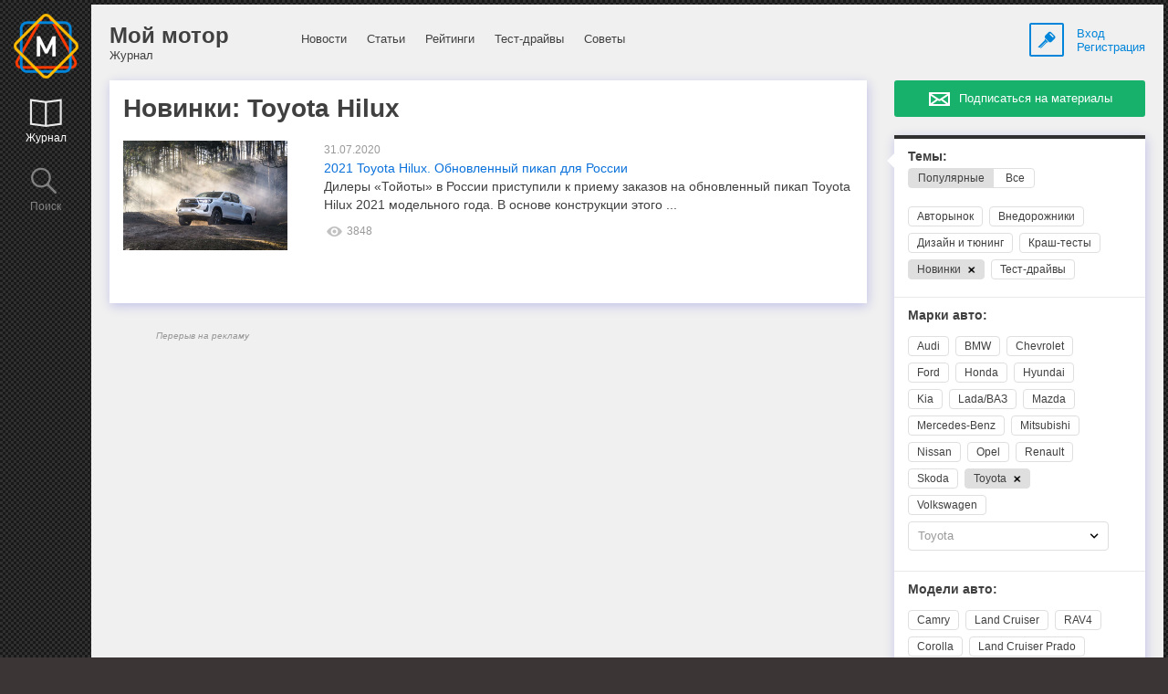

--- FILE ---
content_type: text/html; charset=windows-1251
request_url: https://moymotor.ru/novinki/toyota/hilux/
body_size: 9161
content:
<!DOCTYPE html>
<html onscroll="scroll_zoom()">
    <head>
         <!--005-->
        <title>Новинки: Toyota Hilux (Тойота Хайлюкс)</title>
		<meta http-equiv="Content-Type" content="text/html; charset=windows-1251">
		<meta name="viewport" content="width=device-width, initial-scale=1.0, maximum-scale=1.0, user-scalable=0"/>
		<meta name="verify-admitad" content="0c4df76b54" />
        <meta name="ceo_param" content="84" data-razdel="3" data-topic="" data-brand="362"/>
        <meta name="keywords" content="Новинки, Toyota Hilux (Тойота Хайлюкс), авто, автомобили, машины" />
									<meta name="description" content="Вся необходимая информация: Новинки: Toyota Hilux (Тойота Хайлюкс) на сайте Мой мотор. Самая свежая и актуальная информация. Подпишись на рассылку и получай свежую информацию раз в неделю." />
									<link rel="shortcut icon" href="/favicon.ico" type="image/x-icon">
		<link rel="icon" href="/favicon.ico" type="image/x-icon">
				<link rel="canonical" href="http://moymotor.ru/novinki/toyota/hilux/">
								<link rel="stylesheet" href="/css/style.css?1">
				
				
<script src='https://www.google.com/recaptcha/api.js'></script>


					
			

<!-- Yandex.RTB -->
<script>window.yaContextCb=window.yaContextCb||[]</script>
<script src="https://yandex.ru/ads/system/context.js" async></script>

<meta name="zen-verification" content="FA6nGzkjSKTU9r7V51MbISCcnad2eQS4Lj41777RaNiOLecUL2qjaafZXgc0H51z" />

	</head>
<body>



<input type="hidden" name="page_id" id="page_id" value="005">
<input type="hidden" name="subscr_win_view" id="subscr_win_view" value="1">

    <div id="dim_grey"></div>
    <div class="layout">
                                            			<div class="left_menu hidden-phone" id="left_menu">
				<div class="logo hidden-phone">
																<a href="/">&nbsp;</a>
									</div>
				<div class="lmenu_item first hidden-desktop hidden-tablet" id="magazine_btn_left">
					<a href="#" class="active"><span class="icon_menu log"></span><br>Журнал</a>
				</div>
				<div class="lmenu_item first hidden-phone">
					<a href="http://moymotor.ru/search/?no_popular_h=1" class="active"><span class="icon_menu log"></span><br>Журнал</a>
				</div>
				<div class="lmenu_item" id="search_btn_left">
					<a href="#"><span class="icon_menu search"></span><br>Поиск</a>
				</div>
			</div>
        <div class="page" id="page">
            <div id="dim"></div>
                                            				<div class="mobile_top_menu hidden-desktop hidden-tablet">
					<div class="item1">
						<a href="#" id="icon_menu_left">
							<div class="icon_border blue">
								<div class="icon_menu list_sm"></div>
							</div>
						</a>
					</div>
					<div class="item2">
						<div class="logo">
																						<a href="/">&nbsp;</a>
													</div>
						<div class="mobile_sitename">Мой мотор</div>
					</div>
					<div class="item3">
						<a href="#" id="open_enter_block_btn_3">
							<div class="icon_border blue">
								<div class="icon_menu key_sm"></div>
							</div>
						</a>
					</div>
					<div class="clear"></div>
				</div>
            <div class="page_bg">
                                            					<div class="page_menu" id="menu">
						<div class="left hidden-tablet hidden-phone">
							<div class="header">Мой мотор</div>Журнал						</div>
						<div class="center">
                            <div>
								<a href="/news/">Новости</a>
							</div><div>
								<a href="/articles/">Статьи</a>
							</div><div>
								<a href="/reytingi/">Рейтинги</a>
							</div><div>
								<a href="/test-drives/">Тест-драйвы</a>
							</div><div>
								<a href="/hints/">Советы</a>
							</div>                        </div>
						<div class="logon hidden-phone">
							<!--span class="icon_menu key"></span-->
							<a href="#" id="open_enter_block_btn">
								<div class="icon_border blue">
									<div class="icon_menu key"></div>
								</div>
							</a>
							<div class="logon_text hidden-tablet hidden-phone">
<a href="#" id="open_enter_block_btn_2">Вход</a>
								<br><a href="#" id="open_register_block_btn">Регистрация</a>								
							</div>
						</div>
						<div class="clear"></div>
					</div>
                <div class="page_content">
                    <div class="left">
                        <div class="block top_">
                            <div class="block_item publ_with_obzor">
                                <div class="publ one">
                                    <div class="publ_content no_padding">
                                        <h1>
                                            Новинки: Toyota Hilux                                                                                    </h1>
										                                        <div class="publ_list" id="publ_list">
                                            <div class="publ_item"><div class="item-content"><div class="image"><a class="rc-img-wrap" href="/r-310720-2021-toyota-hilux-obnovlennyy-pikap-dlya-rossii"><img src="/r_image348/30150.jpg" alt="2021 Toyota Hilux"></a></div><div class="other">
                                                            <p class="date">31.07.2020</p>
                                                            <div class="h3"><a href="/r-310720-2021-toyota-hilux-obnovlennyy-pikap-dlya-rossii">2021 Toyota Hilux. Обновленный пикап для России</a></div>
                                                            <p>Дилеры «Тойоты» в России приступили к приему заказов на обновленный пикап Toyota Hilux 2021 модельного года. В основе конструкции этого ...</p><div class="publ_counters"><span class="counter"><span class="icon view"></span>3848</span></div>
                                                        </div></div></div>
                                                                                </div>
                                                                            </div>
                                </div>
                            </div>
                        </div>
						
<div class="h_reklama">
											<div>Перерыв на рекламу</div>
											<!-- Yandex.RTB R-A-1579247-1 -->
<div id="yandex_rtb_R-A-1579247-1"></div>
<script>window.yaContextCb.push(()=>{
  Ya.Context.AdvManager.render({
    renderTo: 'yandex_rtb_R-A-1579247-1',
    blockId: 'R-A-1579247-1'
  })
})</script>
</div>                    </div>
<div class="right" id="right_sbar">
	<div id="right_banners_sbar">
    <div class="t_rmenu block block_corner hidden-desktop" id="magazine">
        <a href="#" id="filtr_btn_t">
            <div class="icon_border grey">
                <div class="icon_menu filtr_sm_grey"></div>
            </div>
        </a>
        <a href="#" id="subscribe_btn_t">
            <div class="icon_border grey">
                <div class="icon_menu subscr_sm_grey"></div>
            </div>
        </a>
                    </div>

    							

            <div class="block top_black right_subscribe hidden-desktop hidden-tablet hidden-phone" id="subscribe">
            <form action="/index.php" name="subscribe_form" id="subscribe_form" method="post">
                <input type="hidden" name="f_rubric" value="">
                <input type="hidden" name="f_topic" value="3">
                <input type="hidden" name="f_model" value="362">
                <input type="hidden" name="f_marka" value="90">
                <input type="hidden" name="search_str" value="">
                <input type="hidden" name="id" value="">
                <input type="hidden" name="type" value="">
                <div class="block_item" id="subscribe_close">
                    <img src="/images/x-close.png">
                </div>
                <div class="block_item">
                                                            <div id="subscr_inputs">
                        <p style="margin-top: -10px;">Раз в неделю мы знакомим более 3 миллионов подписчиков с самыми интересными статьями и предложениями из мира автомобилей</p>
                                                <input type="text" placeholder="Эл. почта" name="user_subscribe_email" value="" id="user_subscribe_email" class="mbottom">
						<div style="text-align: center;">
							<button type="button" class="button green nowrap" name="subscribe_btn" id="subscribe_btn" value="1">
								<img src="/images/white_letter.png" style="vertical-align: top; margin-top: 2px;">&nbsp; Подписаться
							</button>
						</div>
						<div style="font-size:10px; color:#ccc; margin-top:10px;">
							Отправляя данные с этой формы, вы принимаете условия <a href="/conditions/" style="color:#ccc; text-decoration:underline;" target="_blank">Пользовательского соглашения</a>
						</div>
                    </div>
                </div>
            </form>
        </div>
            
    
   
    
    <a id="subscribe_btn_href" class="subscr_btn button green hidden-phone hidden-tablet" style=" ">
       Подписаться на материалы</a>
    
                    							<div class="block top_black block_corner right_filter hidden-phone hidden-tablet" id="filters">
								<form action="/list.php" name="filters_form" id="filters_form" method="get">
								<div class="block_item filtr_item hidden-desktop" id="filters_close">
									<a href="#">Закрыть <img src="/images/x-close.png"></a>
								</div>
																								<div class="block_item filtr_item open">
									<a href="#">Темы:</a>
									<div class="filtr_content" id="f_topics_block">
										<div class="topics_type radioblock">
											<a class="radioblock_item active" href="/novinki/toyota/hilux/">Популярные</a>
											<a class="radioblock_item" href="/novinki/toyota/hilux/?no_popular_h=1">Все</a>
										</div>
										<div class="filtr_links">
											<a class="linkblock" href="/avtorynok/toyota/hilux/">Авторынок</a> <a class="linkblock" href="/vnedorozhniki/toyota/hilux/">Внедорожники</a> <a class="linkblock" href="/dizayn-i-tyuning/toyota/hilux/">Дизайн и тюнинг</a> <a class="linkblock" href="/krash-test/toyota/hilux/">Краш-тесты</a> <a class="linkblock active" href="/all/toyota/hilux/">Новинки <img src="/images/x-close.png" alt="Удалить" title="Удалить"></a> <a class="linkblock" href="/test-drives/toyota/hilux/">Тест-драйвы</a> 										</div>
                                        <input type="hidden" name="no_popular_h" id="no_popular_h" value="">
									</div>
								</div>
								<input type="hidden" name="f_topic" id="f_topic_hidden" value="3">									<div class="block_item filtr_item open">
										<a href="#">Марки авто:</a>
										<div class="filtr_content">
																						<div class="filtr_links">
												<a class="linkblock" href="/novinki/audi/">Audi</a> <a class="linkblock" href="/novinki/bmw/">BMW</a> <a class="linkblock" href="/novinki/chevrolet/">Chevrolet</a> <a class="linkblock" href="/novinki/ford/">Ford</a> <a class="linkblock" href="/novinki/honda/">Honda</a> <a class="linkblock" href="/novinki/hyundai/">Hyundai</a> <a class="linkblock" href="/novinki/kia/">Kia</a> <a class="linkblock" href="/novinki/lada/">Lada/ВАЗ</a> <a class="linkblock" href="/novinki/mazda/">Mazda</a> <a class="linkblock" href="/novinki/mercedes-benz/">Mercedes-Benz</a> <a class="linkblock" href="/novinki/mitsubishi/">Mitsubishi</a> <a class="linkblock" href="/novinki/nissan/">Nissan</a> <a class="linkblock" href="/novinki/opel/">Opel</a> <a class="linkblock" href="/novinki/renault/">Renault</a> <a class="linkblock" href="/novinki/skoda/">Skoda</a> <a class="linkblock active" href="/novinki/">Toyota <img src="/images/x-close.png" alt="Удалить" title="Удалить"></a> <a class="linkblock" href="/novinki/volkswagen/">Volkswagen</a> 												
											</div>
											
											
											<div class="select_main select_filtr2">
												<p></p>
												<select name="f_marka" id="select_f_marka2" class="right_filter_elem">
													<option value="">все марки</option><option value="17">Acura</option><option value="8130">Aito</option><option value="16">Alfa Romeo</option><option value="18">Alpina</option><option value="1890">Alpine</option><option value="21">Aston Martin</option><option value="3">Audi</option><option value="4490">Aurus</option><option value="8790">Avatr</option><option value="8874">Avior</option><option value="7433">BAIC</option><option value="2450">Bajaj</option><option value="23">Bentley</option><option value="6">BMW</option><option value="24">Bogdan</option><option value="8971">Bolden</option><option value="2290">Borgward</option><option value="6770">Brezza</option><option value="25">Brilliance</option><option value="26">Bugatti</option><option value="27">Buick</option><option value="22">BYD</option><option value="28">Cadillac</option><option value="29">Changan</option><option value="30">Changfeng</option><option value="31">Chery</option><option value="5690">CheryExeed</option><option value="32">Chevrolet</option><option value="33">Chrysler</option><option value="34">Citroen</option><option value="35">Dacia</option><option value="36">Dadi</option><option value="37">Daewoo</option><option value="38">Daihatsu</option><option value="344">Datsun</option><option value="6692">DeLorean</option><option value="39">Derways</option><option value="8250">DFSK</option><option value="40">Dodge</option><option value="715">Dongfeng</option><option value="3190">DS</option><option value="41">Eagle</option><option value="215">Econoline</option><option value="9210">Eonyx</option><option value="101">Ermini</option><option value="6850">Evolute</option><option value="6251">Exeed</option><option value="8890">Exlantix</option><option value="42">FAW</option><option value="11">Ferrari</option><option value="9">Fiat</option><option value="504">Fisker</option><option value="8">Ford</option><option value="8530">Forland</option><option value="8110">Forthing</option><option value="2170">Foton</option><option value="971">GAC</option><option value="45">Geely</option><option value="2490">Genesis</option><option value="44">GMC</option><option value="46">Great Wall</option><option value="47">Hafei</option><option value="50">Haima</option><option value="677">Haval</option><option value="312">Hawtai</option><option value="110">Hennessey</option><option value="15">Honda</option><option value="7530">Hongqi</option><option value="51">Hummer</option><option value="52">Hyundai</option><option value="53">Infiniti</option><option value="5551">Ioniq</option><option value="54">Iran Khodro</option><option value="55">Isuzu</option><option value="470">JAC</option><option value="7450">Jaecoo</option><option value="57">Jaguar</option><option value="13">Jeep</option><option value="7330">Jetour</option><option value="8030">Jetta</option><option value="56">JMC</option><option value="7250">Kaiyi</option><option value="8751">KGM</option><option value="4611">Khazar</option><option value="58">Kia</option><option value="8632">Knewstar</option><option value="1072">Koenigsegg</option><option value="1">Lada/ВАЗ</option><option value="59">Lamborghini</option><option value="60">Lancia</option><option value="61">Land Rover</option><option value="14">Lexus</option><option value="9130">Li Auto</option><option value="62">Lifan</option><option value="63">Lincoln</option><option value="7575">Livan</option><option value="64">Lotus</option><option value="65">Luxgen</option><option value="3550">Lync&Co</option><option value="106">Mahindra</option><option value="68">Maserati</option><option value="69">Maybach</option><option value="70">Mazda</option><option value="109">Mazzanti</option><option value="100">McLaren</option><option value="71">Mercedes-Benz</option><option value="72">Mercury</option><option value="66">MG</option><option value="67">Mini</option><option value="73">Mitsubishi</option><option value="74">Mitsuoka</option><option value="1070">Morgan</option><option value="75">Nissan</option><option value="969">Noble</option><option value="6731">Omoda</option><option value="76">Opel</option><option value="7970">Ora</option><option value="8050">Oting</option><option value="389">Pagani</option><option value="77">Peugeot</option><option value="4191">Polestar</option><option value="78">Pontiac</option><option value="79">Porsche</option><option value="363">Qoros</option><option value="2330">Ravon</option><option value="80">Renault</option><option value="104">Rinspeed</option><option value="81">Rolls-Royce</option><option value="82">Rover</option><option value="8850">ROX</option><option value="83">Saab</option><option value="7370">Saipa</option><option value="292">Scion</option><option value="84">Seat</option><option value="8450">Seres</option><option value="9090">SKM</option><option value="85">Skoda</option><option value="6970">Skywell</option><option value="86">Smart</option><option value="8631">Soueast</option><option value="998">Spyker</option><option value="87">SsangYong</option><option value="88">Subaru</option><option value="89">Suzuki</option><option value="7470">SWM</option><option value="6790">Tank</option><option value="696">Tata</option><option value="9070">Tenet</option><option value="103">Tesla</option><option value="90" selected>Toyota</option><option value="8090">Venucia</option><option value="8410">VGV</option><option value="91">Volkswagen</option><option value="12">Volvo</option><option value="92">Vortex</option><option value="7070">Voyah</option><option value="8610">Wey</option><option value="8170">XCITE</option><option value="1050">Yamaha</option><option value="93">ZAZ</option><option value="6252">Zeekr</option><option value="985">Zotye</option><option value="8230">АМБЕРАВТО</option><option value="8470">АМБЕРТРАК</option><option value="7731">Атом</option><option value="7871">Валдай</option><option value="94">ГАЗ</option><option value="95">ИЖ</option><option value="930">КамАЗ</option><option value="6551">Компас</option><option value="6730">МАЗ</option><option value="96">Москвич</option><option value="7090">Соллерс</option><option value="97">ТагАЗ</option><option value="98">УАЗ</option>												</select>
											</div>
										</div>
									</div>
									<div id="block_f_model2">
																				<div class="block_item filtr_item open">
											<a href="#">Модели авто:</a>
											<div class="filtr_content">
																								<div class="filtr_links">
													<a class="linkblock" href="/novinki/toyota/camry/">Camry</a> <a class="linkblock" href="/novinki/toyota/land-cruiser/">Land Cruiser</a> <a class="linkblock" href="/novinki/toyota/rav4/">RAV4</a> <a class="linkblock" href="/novinki/toyota/corolla/">Corolla</a> <a class="linkblock" href="/novinki/toyota/land-cruiser-prado/">Land Cruiser Prado</a> <a class="linkblock" href="/novinki/toyota/c-hr/">C-HR</a> <a class="linkblock active" href="/novinki/toyota/">Hilux <img src="/images/x-close.png" alt="Удалить" title="Удалить"></a> <a class="linkblock" href="/novinki/toyota/prius/">Prius</a> 												</div>
												
												<div class="select_main select_filtr2">
													<p></p>
													<select name="f_model" id="select_f_model2" class="right_filter_elem">
														<option value="">все модели</option><option value="927">Alphard</option><option value="863">Auris</option><option value="1016">Avalon</option><option value="664">Avensis</option><option value="761">Aygo</option><option value="2930">C-HR</option><option value="429">Camry</option><option value="432">Corolla</option><option value="3970">Fortuner</option><option value="518">GT86</option><option value="4990">Hiace</option><option value="468">Highlander</option><option value="362" selected>Hilux</option><option value="915">iQ</option><option value="719">Land Cruiser</option><option value="687">Land Cruiser Prado</option><option value="907">Mirai</option><option value="439">Prius</option><option value="735">RAV4</option><option value="4793">Supra</option><option value="903">Tacoma</option><option value="694">Tundra</option><option value="737">Venza</option><option value="494">Verso</option><option value="796">Yaris</option><option value="5370">Yaris Cross</option>													</select>
												</div>
											</div>
										</div>
																			</div>
																</form>
							</div>
        	

   
		
	<!--div id="right_banners_sbar"-->
    
        				
                	
        																				
        
    
<div class="rbanner hidden-tablet hidden-phone" id="frBan9Block">
            <div class="rbanner_center">
                <iframe width="240" height="400" id="frBan9" src="https://adfokus.ru/calc/banner/banner.php?slot=9" style="border:0;" frameborder="0" scrolling="no"></iframe>
                <script type="text/javascript">
                    var place = "9";
                    var iheight;

                    // функция обработчик проверяет, на какое баннерное место пришел ответ, и изменяет высоту у этого конкретного баннерного места
                    function listenerBanner(event) {
                        var data = event.data.split("_");

                        if(data[1] == "0") {
                            //alert(event.origin);
                            var iframe = document.getElementById("frBan"+data[0]);
                            iheight = data[1];
                            iframe.height = iheight;
                            
                            // --- этот кусок только для Моймотора. Если нет баннера, убираем лишний отступ ---
                            document.getElementById("frBan9Block").style.marginBottom = 0;
                            document.getElementById("frBan9Block").style.height = 0;
                            // --- конец куска Моймотора -------------
                        }
                    }

                    // если пришел ответ
                    if (window.addEventListener) {
                        window.addEventListener("message", listenerBanner);
                    } else {
                        // IE8
                        window.attachEvent("onmessage", listenerBanner);
                    }
                </script>
            </div>
        </div>    
    
    
 
        <div class="rbanner hidden-tablet hidden-phone">
			<div class="rbanner_center">
							
				<!-- Yandex.RTB R-A-1579247-2 -->
<div id="yandex_rtb_R-A-1579247-2"></div>
<script>window.yaContextCb.push(()=>{
  Ya.Context.AdvManager.render({
    renderTo: 'yandex_rtb_R-A-1579247-2',
    blockId: 'R-A-1579247-2'
  })
})</script>
						</div>
        </div>
    
		                					</div>
</div>
                </div>					
            </div>
<div class="footer">
    <div class="left">
        <a href="/about/">О проекте</a>
                <a href="/feedback/">Обратная связь</a>
                <a style="cursor:pointer;" id="subscribe_href">Подписка на новости</a>
        <a href="/advertising/">Реклама</a>
        <a href="/conditions/">Пользовательское соглашение</a>
        <a href="/social/">Мы в соцсетях</a>
    </div>
    <div class="right">
        &copy;2013 &mdash; 2025 Мой мотор
    </div>
    <div class="clear"></div>
    <input type="hidden" id="pre_href" value="/">
</div>
</div>
</div>
<div class="search_block" id="search_block">
    <form action="/list.php" method="get" name="search_form">
        <div class="block block_item">
            <div class="search_close" id="search_close">Закрыть <img src="/images/x-close.png"></div>
            <div class="search_content">
                <input type="text" placeholder="Ключевое слово или фраза" class="mbottom" name="search_str" id="search_input" value="">
                <button type="submit" class="button green" value="1" name="search_btn">Найти</button>
            </div>
        </div>
    </form>
</div>
<div class="enter_block" id="enter_block">
    <form action="/index.php" method="post" name="enter_form">
        <div class="block block_item">
            <div class="enter_close" id="enter_close">Закрыть <img src="/images/x-close.png"></div>
            <div class="enter_content">
                                <input type="text" placeholder="Эл. почта" name="user_email_1" id="user_email_1" value="" class="mbottom mtop">
                <input type="password" placeholder="Пароль" name="user_passwd_1" id="user_passwd_1" value="" class="mbottom">
                <div style="padding-right: 120px;">
                    <button type="submit" class="button green" value="1" name="enter_btn_1">Войти</button>&nbsp;<a href="#" id="open_register_block_by_enter_block">Зарегистрироваться</a>
                    <a href="#" style="position: absolute; right: 15px; bottom: 17px;" id="open_change_pass_block_by_enter_block">Забыли пароль?</a>
                </div>
            </div>
        </div>
    </form>
</div>
<div class="register_block" id="register_block">
    <form action="/index.php" method="post" name="register_form">
        <div class="block block_item">
            <div class="register_close" id="register_close">Закрыть <img src="/images/x-close.png"></div>
            <div class="register_content">
                <input type="text" placeholder="Имя" name="user_name_2" id="user_name_2" value="" class="mbottom mtop">
                                <input type="text" placeholder="Эл. почта" name="user_email_2" id="user_email_2" value="" class="mbottom">
                				<div style="text-align:left;"><div class="g-recaptcha" data-sitekey="6LeXPQkUAAAAAIrqEYM-WUm2J5P-DN21vZjoBBF9" style="display: inline-block;"></div></div>
                				<br>
                <button type="submit" class="button green" value="1" name="register_btn_2">Зарегистрироваться</button>
				<div style="font-size:10px; color:#ccc; margin-bottom:10px;">
					<input class="agree_chck" name="agree" id="agree" checked="on" value="1" type="checkbox">
					Регистрируясь на данной форме, я принимаю <a href="/conditions/" style="color:#ccc; text-decoration:underline;" target="_blank">Пользовательское соглашение</a> и даю <a href="/conditions/" style="color:#ccc; text-decoration:underline;" target="_blank">согласие на обработку персональных данных</a>.
				</div>
            </div>
        </div>
    </form>
</div>
<div class="change_pass_block" id="change_pass_block">
    <form action="/index.php" method="post" name="change_pass_form">
        <div class="block block_item">
            <div class="change_pass_close" id="change_pass_close">Закрыть <img src="/images/x-close.png"></div>
            <div class="change_pass_content">
                <input type="text" placeholder="Эл. почта" name="user_email_3" id="user_email_3" value="" class="mbottom">
                                <button type="submit" class="button green" value="1" name="change_pass_btn">Восстановить пароль</button>
            </div>
        </div>
    </form>
</div>

		<link rel="stylesheet" href="/css/jcarousel.responsive.css" media="screen"/>   
		<link rel="stylesheet" href="/css/main_carousel.css" media="screen"/>   
		<link rel="stylesheet" href="/css/tablet.css?1" media="(max-width: 999px)"/>
		<link rel="stylesheet" href="/css/mobile.css" media="(max-width: 479px)"/>

		<script type="text/javascript" src="/js/jquery-1.10.2.min.js"></script>
		<script type="text/javascript" src="/js/jquery-migrate-1.2.1.min.js"></script>
		<script type="text/javascript" src="/js/jquery-cookie.js"></script>
						<script type="text/javascript" src="/js/jquery.jcarousel.js"></script>
		<script type="text/javascript" src="/js/jquery.touchSwipe.min.js"></script>
		<script type="text/javascript" src="/js/underscore-min.js"></script>
					<script type="text/javascript" src="/js/jquery-contained-sticky-scroll.js"></script>
		
							<script type="text/javascript">
		jQuery(document).ready(function(){
			jQuery('#menu').containedStickyScroll({
			        duration: 0,
			        closeChar: '' 
			});
			
			jQuery('#right_banners_sbar').containedStickyScroll({
			        duration: 0,
			        closeChar: '',
					stickTop: 0,
					unstick: true 
			});
				jQuery('#right_banners_sbar').parent().css('position', 'relative');
				
				
					//jQuery('#right_banners_sbar').css('margin-top', '50px');
					/*jQuery('#right_sbar').containedStickyScroll({
						duration: 0,
						closeChar: '',
						stickTop: 0,
						unstick: true
					});*/

			/*var right_banners_sbar_sdvig = jQuery('#right_banners_sbar').offset().top - jQuery('#right_banners_sbar').parent().offset().top;
			//alert(right_banners_sbar_sdvig);
					jQuery('#right_banners_sbar').containedStickyScroll({
						duration: 0,
						closeChar: '',
						stickTop: 0,
						unstick: true
					});
				jQuery('#right_banners_sbar').parent().css('position', 'relative');
					jQuery('#right_banners_sbar').css('position', 'absolute');
					jQuery('#right_banners_sbar').css('top', (right_banners_sbar_sdvig) + 'px');

			jQuery(window).scroll(function() {
				if(jQuery(window).scrollTop() > jQuery('#right_banners_sbar').offset().top){
					jQuery('#right_banners_sbar').css('top', (jQuery(window).scrollTop()) + 'px');
					//jQuery(window).unbind();
				} else {
					jQuery('#right_banners_sbar').css('top', (right_banners_sbar_sdvig) + 'px');
				}
			});*/

			
			                                 
		});

		</script>
		 		
		<script type="text/javascript" src="/js/script.js?2"></script>
		<script type="text/javascript" src="/js/user_helper_new.js?5"></script>

<input type="hidden" id="mm_cud" value="">
<input type="hidden" id="paramtest" value="">
<script type="text/javascript">
//			$(document).ready(function(){
//				$('.dream').blurjs({
//					draggable: false,
//					overlay: 'rgba(255,255,255,0.1)',
//					radius:10
//				});
//			});
</script>
<div class="footer__counters">

<!-- Yandex.Metrika counter -->
<script type="text/javascript">
    (function(d, w, c) {
        (w[c] = w[c] || []).push(function() {
            try {
                w.yaCounter25461563 = new Ya.Metrika({id: 25461563,
                    webvisor: true,
                    clickmap: true,
                    trackLinks: true,
                    accurateTrackBounce: true,
                    trackHash: true});
            } catch (e) {
            }
        });

        var n = d.getElementsByTagName("script")[0],
                s = d.createElement("script"),
                f = function() {
            n.parentNode.insertBefore(s, n);
        };
        s.type = "text/javascript";
        s.async = true;
        s.src = (d.location.protocol == "https:" ? "https:" : "http:") + "//mc.yandex.ru/metrika/watch.js";

        if (w.opera == "[object Opera]") {
            d.addEventListener("DOMContentLoaded", f, false);
        } else {
            f();
        }
    })(document, window, "yandex_metrika_callbacks");
</script>
<noscript><div><img src="//mc.yandex.ru/watch/25461563" style="position:absolute; left:-9999px;" alt="" /></div></noscript>
<!-- /Yandex.Metrika counter -->



</div>
</body>
</html>

--- FILE ---
content_type: text/html; charset=windows-1251
request_url: https://adfokus.ru/calc/banner/banner.php?slot=9
body_size: 147
content:
<script type="text/javascript">
window.addEventListener("load", function () {
  parent.postMessage("9_0", "*");
});
</script>

--- FILE ---
content_type: text/html; charset=utf-8
request_url: https://www.google.com/recaptcha/api2/anchor?ar=1&k=6LeXPQkUAAAAAIrqEYM-WUm2J5P-DN21vZjoBBF9&co=aHR0cHM6Ly9tb3ltb3Rvci5ydTo0NDM.&hl=en&v=TkacYOdEJbdB_JjX802TMer9&size=normal&anchor-ms=20000&execute-ms=15000&cb=8ud3au9yf1cg
body_size: 45447
content:
<!DOCTYPE HTML><html dir="ltr" lang="en"><head><meta http-equiv="Content-Type" content="text/html; charset=UTF-8">
<meta http-equiv="X-UA-Compatible" content="IE=edge">
<title>reCAPTCHA</title>
<style type="text/css">
/* cyrillic-ext */
@font-face {
  font-family: 'Roboto';
  font-style: normal;
  font-weight: 400;
  src: url(//fonts.gstatic.com/s/roboto/v18/KFOmCnqEu92Fr1Mu72xKKTU1Kvnz.woff2) format('woff2');
  unicode-range: U+0460-052F, U+1C80-1C8A, U+20B4, U+2DE0-2DFF, U+A640-A69F, U+FE2E-FE2F;
}
/* cyrillic */
@font-face {
  font-family: 'Roboto';
  font-style: normal;
  font-weight: 400;
  src: url(//fonts.gstatic.com/s/roboto/v18/KFOmCnqEu92Fr1Mu5mxKKTU1Kvnz.woff2) format('woff2');
  unicode-range: U+0301, U+0400-045F, U+0490-0491, U+04B0-04B1, U+2116;
}
/* greek-ext */
@font-face {
  font-family: 'Roboto';
  font-style: normal;
  font-weight: 400;
  src: url(//fonts.gstatic.com/s/roboto/v18/KFOmCnqEu92Fr1Mu7mxKKTU1Kvnz.woff2) format('woff2');
  unicode-range: U+1F00-1FFF;
}
/* greek */
@font-face {
  font-family: 'Roboto';
  font-style: normal;
  font-weight: 400;
  src: url(//fonts.gstatic.com/s/roboto/v18/KFOmCnqEu92Fr1Mu4WxKKTU1Kvnz.woff2) format('woff2');
  unicode-range: U+0370-0377, U+037A-037F, U+0384-038A, U+038C, U+038E-03A1, U+03A3-03FF;
}
/* vietnamese */
@font-face {
  font-family: 'Roboto';
  font-style: normal;
  font-weight: 400;
  src: url(//fonts.gstatic.com/s/roboto/v18/KFOmCnqEu92Fr1Mu7WxKKTU1Kvnz.woff2) format('woff2');
  unicode-range: U+0102-0103, U+0110-0111, U+0128-0129, U+0168-0169, U+01A0-01A1, U+01AF-01B0, U+0300-0301, U+0303-0304, U+0308-0309, U+0323, U+0329, U+1EA0-1EF9, U+20AB;
}
/* latin-ext */
@font-face {
  font-family: 'Roboto';
  font-style: normal;
  font-weight: 400;
  src: url(//fonts.gstatic.com/s/roboto/v18/KFOmCnqEu92Fr1Mu7GxKKTU1Kvnz.woff2) format('woff2');
  unicode-range: U+0100-02BA, U+02BD-02C5, U+02C7-02CC, U+02CE-02D7, U+02DD-02FF, U+0304, U+0308, U+0329, U+1D00-1DBF, U+1E00-1E9F, U+1EF2-1EFF, U+2020, U+20A0-20AB, U+20AD-20C0, U+2113, U+2C60-2C7F, U+A720-A7FF;
}
/* latin */
@font-face {
  font-family: 'Roboto';
  font-style: normal;
  font-weight: 400;
  src: url(//fonts.gstatic.com/s/roboto/v18/KFOmCnqEu92Fr1Mu4mxKKTU1Kg.woff2) format('woff2');
  unicode-range: U+0000-00FF, U+0131, U+0152-0153, U+02BB-02BC, U+02C6, U+02DA, U+02DC, U+0304, U+0308, U+0329, U+2000-206F, U+20AC, U+2122, U+2191, U+2193, U+2212, U+2215, U+FEFF, U+FFFD;
}
/* cyrillic-ext */
@font-face {
  font-family: 'Roboto';
  font-style: normal;
  font-weight: 500;
  src: url(//fonts.gstatic.com/s/roboto/v18/KFOlCnqEu92Fr1MmEU9fCRc4AMP6lbBP.woff2) format('woff2');
  unicode-range: U+0460-052F, U+1C80-1C8A, U+20B4, U+2DE0-2DFF, U+A640-A69F, U+FE2E-FE2F;
}
/* cyrillic */
@font-face {
  font-family: 'Roboto';
  font-style: normal;
  font-weight: 500;
  src: url(//fonts.gstatic.com/s/roboto/v18/KFOlCnqEu92Fr1MmEU9fABc4AMP6lbBP.woff2) format('woff2');
  unicode-range: U+0301, U+0400-045F, U+0490-0491, U+04B0-04B1, U+2116;
}
/* greek-ext */
@font-face {
  font-family: 'Roboto';
  font-style: normal;
  font-weight: 500;
  src: url(//fonts.gstatic.com/s/roboto/v18/KFOlCnqEu92Fr1MmEU9fCBc4AMP6lbBP.woff2) format('woff2');
  unicode-range: U+1F00-1FFF;
}
/* greek */
@font-face {
  font-family: 'Roboto';
  font-style: normal;
  font-weight: 500;
  src: url(//fonts.gstatic.com/s/roboto/v18/KFOlCnqEu92Fr1MmEU9fBxc4AMP6lbBP.woff2) format('woff2');
  unicode-range: U+0370-0377, U+037A-037F, U+0384-038A, U+038C, U+038E-03A1, U+03A3-03FF;
}
/* vietnamese */
@font-face {
  font-family: 'Roboto';
  font-style: normal;
  font-weight: 500;
  src: url(//fonts.gstatic.com/s/roboto/v18/KFOlCnqEu92Fr1MmEU9fCxc4AMP6lbBP.woff2) format('woff2');
  unicode-range: U+0102-0103, U+0110-0111, U+0128-0129, U+0168-0169, U+01A0-01A1, U+01AF-01B0, U+0300-0301, U+0303-0304, U+0308-0309, U+0323, U+0329, U+1EA0-1EF9, U+20AB;
}
/* latin-ext */
@font-face {
  font-family: 'Roboto';
  font-style: normal;
  font-weight: 500;
  src: url(//fonts.gstatic.com/s/roboto/v18/KFOlCnqEu92Fr1MmEU9fChc4AMP6lbBP.woff2) format('woff2');
  unicode-range: U+0100-02BA, U+02BD-02C5, U+02C7-02CC, U+02CE-02D7, U+02DD-02FF, U+0304, U+0308, U+0329, U+1D00-1DBF, U+1E00-1E9F, U+1EF2-1EFF, U+2020, U+20A0-20AB, U+20AD-20C0, U+2113, U+2C60-2C7F, U+A720-A7FF;
}
/* latin */
@font-face {
  font-family: 'Roboto';
  font-style: normal;
  font-weight: 500;
  src: url(//fonts.gstatic.com/s/roboto/v18/KFOlCnqEu92Fr1MmEU9fBBc4AMP6lQ.woff2) format('woff2');
  unicode-range: U+0000-00FF, U+0131, U+0152-0153, U+02BB-02BC, U+02C6, U+02DA, U+02DC, U+0304, U+0308, U+0329, U+2000-206F, U+20AC, U+2122, U+2191, U+2193, U+2212, U+2215, U+FEFF, U+FFFD;
}
/* cyrillic-ext */
@font-face {
  font-family: 'Roboto';
  font-style: normal;
  font-weight: 900;
  src: url(//fonts.gstatic.com/s/roboto/v18/KFOlCnqEu92Fr1MmYUtfCRc4AMP6lbBP.woff2) format('woff2');
  unicode-range: U+0460-052F, U+1C80-1C8A, U+20B4, U+2DE0-2DFF, U+A640-A69F, U+FE2E-FE2F;
}
/* cyrillic */
@font-face {
  font-family: 'Roboto';
  font-style: normal;
  font-weight: 900;
  src: url(//fonts.gstatic.com/s/roboto/v18/KFOlCnqEu92Fr1MmYUtfABc4AMP6lbBP.woff2) format('woff2');
  unicode-range: U+0301, U+0400-045F, U+0490-0491, U+04B0-04B1, U+2116;
}
/* greek-ext */
@font-face {
  font-family: 'Roboto';
  font-style: normal;
  font-weight: 900;
  src: url(//fonts.gstatic.com/s/roboto/v18/KFOlCnqEu92Fr1MmYUtfCBc4AMP6lbBP.woff2) format('woff2');
  unicode-range: U+1F00-1FFF;
}
/* greek */
@font-face {
  font-family: 'Roboto';
  font-style: normal;
  font-weight: 900;
  src: url(//fonts.gstatic.com/s/roboto/v18/KFOlCnqEu92Fr1MmYUtfBxc4AMP6lbBP.woff2) format('woff2');
  unicode-range: U+0370-0377, U+037A-037F, U+0384-038A, U+038C, U+038E-03A1, U+03A3-03FF;
}
/* vietnamese */
@font-face {
  font-family: 'Roboto';
  font-style: normal;
  font-weight: 900;
  src: url(//fonts.gstatic.com/s/roboto/v18/KFOlCnqEu92Fr1MmYUtfCxc4AMP6lbBP.woff2) format('woff2');
  unicode-range: U+0102-0103, U+0110-0111, U+0128-0129, U+0168-0169, U+01A0-01A1, U+01AF-01B0, U+0300-0301, U+0303-0304, U+0308-0309, U+0323, U+0329, U+1EA0-1EF9, U+20AB;
}
/* latin-ext */
@font-face {
  font-family: 'Roboto';
  font-style: normal;
  font-weight: 900;
  src: url(//fonts.gstatic.com/s/roboto/v18/KFOlCnqEu92Fr1MmYUtfChc4AMP6lbBP.woff2) format('woff2');
  unicode-range: U+0100-02BA, U+02BD-02C5, U+02C7-02CC, U+02CE-02D7, U+02DD-02FF, U+0304, U+0308, U+0329, U+1D00-1DBF, U+1E00-1E9F, U+1EF2-1EFF, U+2020, U+20A0-20AB, U+20AD-20C0, U+2113, U+2C60-2C7F, U+A720-A7FF;
}
/* latin */
@font-face {
  font-family: 'Roboto';
  font-style: normal;
  font-weight: 900;
  src: url(//fonts.gstatic.com/s/roboto/v18/KFOlCnqEu92Fr1MmYUtfBBc4AMP6lQ.woff2) format('woff2');
  unicode-range: U+0000-00FF, U+0131, U+0152-0153, U+02BB-02BC, U+02C6, U+02DA, U+02DC, U+0304, U+0308, U+0329, U+2000-206F, U+20AC, U+2122, U+2191, U+2193, U+2212, U+2215, U+FEFF, U+FFFD;
}

</style>
<link rel="stylesheet" type="text/css" href="https://www.gstatic.com/recaptcha/releases/TkacYOdEJbdB_JjX802TMer9/styles__ltr.css">
<script nonce="7DKmXfnpMabcjFOnxikPsA" type="text/javascript">window['__recaptcha_api'] = 'https://www.google.com/recaptcha/api2/';</script>
<script type="text/javascript" src="https://www.gstatic.com/recaptcha/releases/TkacYOdEJbdB_JjX802TMer9/recaptcha__en.js" nonce="7DKmXfnpMabcjFOnxikPsA">
      
    </script></head>
<body><div id="rc-anchor-alert" class="rc-anchor-alert"></div>
<input type="hidden" id="recaptcha-token" value="[base64]">
<script type="text/javascript" nonce="7DKmXfnpMabcjFOnxikPsA">
      recaptcha.anchor.Main.init("[\x22ainput\x22,[\x22bgdata\x22,\x22\x22,\[base64]/[base64]/[base64]/[base64]/[base64]/[base64]/[base64]/[base64]/bmV3IFVbVl0oa1swXSk6bj09Mj9uZXcgVVtWXShrWzBdLGtbMV0pOm49PTM/bmV3IFVbVl0oa1swXSxrWzFdLGtbMl0pOm49PTQ/[base64]/WSh6LnN1YnN0cmluZygzKSxoLGMsSixLLHcsbCxlKTpaeSh6LGgpfSxqSD1TLnJlcXVlc3RJZGxlQ2FsbGJhY2s/[base64]/[base64]/MjU1Ono/NToyKSlyZXR1cm4gZmFsc2U7cmV0dXJuIShoLkQ9KChjPShoLmRIPUosWCh6PzQzMjoxMyxoKSksYSgxMyxoLGguVCksaC5nKS5wdXNoKFtWaixjLHo/[base64]/[base64]\x22,\[base64]\\u003d\x22,\x22G8KUw5twCcKBEcOdZzwrw7DCr8KLw6LDhWrDiA/DmkFPw7BewrhZwr7CgRF6woPCljQLGcKVwrVQwovCpcKWw6gswoIEI8KyUHLDvnBZHMKEMjMDwrjCv8OvbsO4L3IUw51GaMKyAMKGw6ROw67CtsOWXxEAw6czwrfCvADCoMOqaMOpKjnDs8O1wrhAw7sSw4/DrHrDjm90w4YXJRrDjzcxJMOYwrrDglYBw73CoMONXkwOw7vCrcOww6LDusOaXDx8wo8HwrjCuyIxcBXDgxPCi8OwwrbCvBdVPcKNPsOMwpjDg3nCnkLCqcKmCkgLw5BiC2PDisO1SsOtw4DDh1LCtsKVw5Y8T1Bkw5zCjcOHwrcjw5XDhXXDmCfDunkpw6bDjcK6w4/DhMK6w4TCuSADw4UvaMK9OnTCsR/[base64]/CtirCgQQVTRgwKnzCg8KzS8K1woJVEcOHX8KgUzxxQcOkIBY/[base64]/wqPDtRwQQHjDiB7CtE4uUFTDvCokwo3CuwI7N8O7D1lbZsKPwrvDmMOew6LDonsvT8KBC8KoM8Oiw40xIcK4EMKnwqrDnkTCt8OcwrJYwofCpTUnFnTCtcOBwpl0KXc/w5Rdw7M7QsKaw6DCgWoow4YGPjXDjsK+w7x0w7fDgsKXZMKxWyZIPjtwcMO+wp/Ch8KMewBsw5o1w47DoMOfw6szw7jDhiM+w4HClSvCnUXCisKywrkEwp3Ch8Ofwr8iw7/Dj8OJw7rDo8OqQ8ORKXrDvUcrwp/[base64]/CjVvChcOMw43DpAXDoGfCvMO8MsK9w6kxeyVNw5YsXS0iw6TCtMK6w6HDvsKVwrXDksKCwoR/R8OXw77CksOzwqpuexvDrk4AFnEQw6kJw6oYwoLCslDDnks8KgLDksO0cAvCuhvDncKGJgXCucK3w4PCnMKNPWl+EkxjE8Kvw4ALGjHCrVRow6TDq21tw48BwrTDjsOcGMOgwovCtMKBKk/[base64]/Cvjh8wq7Dh8KDwrfClsKBwqIIacOgYcOfZcOCF0PCjMKJKyhFwofDgXhJwr4aPQkFIwgkw5vCksKAwprDksK2woh2w4EXRR01wppqWwnCksKEw7TDpsKUw7XDkCXDsE0Gw5fCuMO2KcOHeirDt3DCmhLCi8KpViUAS2rDnEjDrsK3wpJOSCJTw7PDgz9HS1PCrC/DuRJUZxbDnMO5WsOLU01SwoRdSsKtw4EUDXQWW8K0w4/Cm8KrVwF2w4jCp8KZJ1hWZ8OLM8KTaRPCkG4fwqnDmcKYwpMIIA/[base64]/DvHoIYsKIVcOWw50xw6lQGBdVwqk9w68PRcOAAcKHwqJcLMOfw67CisKaOShww65Pw63DhhBVw7/[base64]/[base64]/d8KaOMONLcKawr8KworDpzg5wpNRwqFfwqwzRSwjw4YHfHcpOsKcJMO8Yl0sw6HDssOtw7HDtQgncsOWRxrChcOyKMKzUnnCi8OBwqsyOMO6TMKvw7cvbMONU8Otw5c0w51nwpLDisOAwrDCtC/[base64]/CiMOlVSJdSTFDw67Di0UgCcKpwp9GwpJJwpPDtmvDt8OyN8K+GcOWI8OSwr0zwp0IdXw7IUpgwq8rw78Cw44yagXDhMKzf8O4wop5worCjsOmw7LCtGBRwprCqMKVHcKAwo/CiMKaDX7CtV/DscKhwrzDtsK5RsOJWwjCqMK+wqbDsj3CmcOWETLDo8KlLUZlw7Zpw6HClGXDlVTCjcKCwo8NL2TDnmnDqsKLWMOWdcO7b8OcPzXDi2cxwppfWcKfKVgiIQxpwqHDgcOFMnvCnMO5w5/Dg8KXfgIrBjLDrsOaG8O6ZTxZHEFrw4TCnSRuw4LDnMO2PSsNw4jCqMKNwqJyw5sYw5XCpGp1wqgtEzRUw47Dm8KEw4/CgUfDgwsFTMOme8O9wpbDu8Kyw5otB2NsZR5OdsOCVcOTLsORC0HCs8KIe8KhDcKewp/DliHCqBk8YR8Ww6jDn8OxDQDCk8KqAmrClMKbEDfDlzHChFTDsADCp8K8wpsgw7zCtklmaFHDocOpVMKawptVX2rCksKiND0ewoEkLx8bD0wNw5bCusK/wo99wp3DhcO+EcOYBMK7IjLDjMKfGMKeKsOdw7wjQyXDr8K4KcKIB8OrwqpxEmpLwpfCowo1HcKOw7PDncKBwowsw47Cjio9BQRLccK/[base64]/w5PCo2U7IlDCtcOVw7bDhjnDnsKQwrAAbsOKOMOvUsOCw7A0w7DDsnXDnmLCkkvDpBTDgx3DmMO4wq9zw6XCsMO/wptHwrlnwp9swroDw7fDn8OUVxTDoijCsC7CnMOuacOhRsOFDcOFZ8ODIMKvHD1XGCTCscKlL8O+wqwyMB1yXcOuwr1yGsOqOcO/E8K7wpLDqsKqwpA1OMOnGzvCsR7Cp1PChEzCiWVuwo0EaFwgaMK0wobCs3nDnnAKw6jCpE3DvMOGKMK7w6l/w5zDhcKfwptOwr/ChMKAw7pmw7pQwrHDh8OYw4XCvTzDpBXChsKnQjrCicKgBcOvwq7CpV3DjsKZw7x+cMKhw6cyDMOdUMKEwokKcsOQw67DlcKtWTXCuC7Dglkqwo44VFI9IBvDrl7Co8OdLRpiw6U5wrhzw5PDhcK0w4QFHMObw4l3wqIpwoHCvx/Cul7CscK4wqbDu3rCqMO/[base64]/wrtPIVB7w4U7UMO4w7/Dh8OoacKrwolccUjDmkbCg052F8KgCcO9w7HDqynDisKmEsO4KFPCosKZKXsaQBDClDXDkMOMw4rDsjTDux1jw45aUho/ImR0e8KXwr/DpTfCojbDq8O+w4czwp1twrIgY8KDRcKsw6VHLR4TJn7Dq0xfQsKEwosMw67Cp8K6UsK5w53DhMOqwrPCpMKoOcKlwqQNYsKYwqPDucOewoTDuMK6w70kOMOdQ8Oww63ClsKawox9w4/DrcO1XEk5GTwFw7BfUG9Mw5cYw6oveHTChMKPw51swo16Xz/[base64]/DsnBKLiVcYsOxHm1Ow6ZTRsOiwrVZBU49w4vCqRclJx5Xwq/DsMO1KcKlw61Pw510woIhwpfDtEtKFh5+IgtUAVTCp8O0YCYyOBbDhEvDjgfDrsOtIXtsG1FtS8Knwp3ChnpVOAAew6fCksOPOsO/wroiQMOlbWAyN0nCgsKjCyzDlgRnT8K9w7rCnMK1M8KTB8OSDRzDrcOAwoLDiT7Dq314SsK4w7rDgsORw7gawpwBw4fDnBHDlikvF8ONwp/CoMKLLwgjKMKww6J2wpvDu1bCqsKeT0VOw5M9wq9CSsKASl9IXsOhT8OPwqfCgxFIw6lcwr/DozgCwp4Dw77DusK/V8KXw6zDjAlCw6ltFSsnw43DjcKmw7rDs8KBa0bDlEDCksKdYDkRNVnDo8OAPcO+dzN1fiY6F1vDmsOqGlshUVQnwqrCun/DksKPwoQew5DCkVpnwqg6wrIvQmDDvMK8FsOowpzDhcKEUcOYDMOaPEw7HTFVUxcIwrrDpVvCiQNwMDHDmcO+J2/Cq8OaenHChlwSbsK2FS7DucKaw7nDqWgxJMKMdcOqw54MwqHCjMKfaxkSwqvCtcO3wqsvYTrCk8Kow6NSw4XCn8OnFcOASSFrwqbCusOUw6R/wpzCr0bDmxAsZsKpwqk3OWM+O8KsWsOMw5bDosKGw63CuMKFw6Bswr7CoMO7FMOLI8OLdi/CrcOvwrwcwoYOwpE4QAPCvTHCrSRyYcOdFm7CmMKvKMKeRmnCmMONBcOWVkbDpsK8SAfDlDPDlMOgHMKQHzDDvMK6Qnc2Wix8UsOkFAkzw6J2dcKmw4RFw77CkFg7wrTDjsKsw77DrsKWN8KoazgWbQ0mZ3jCu8OqO0Z+NMKXTmvClcKUw43DiGsiw6/CiMOvey8dwroRM8KPc8KIQS/DhcOAwqA0J1zDh8OHbMKTw50hworDkDzCkybDvQN/w7wtwqLDs8OUwrwPNG3DtMKSw5TDixJvwrnDrsK7E8Obw6vDtB7CkcOgwozDssOmwrrDlcOmw6jDrHnDisKsw7hmdWFUw6PDqMObw7fDnAohImnCpGUeTMK+NcOvw6vDl8K0wo5GwqtXLsOFdDTCtwjDqkLDmsKxEcOAw4RMMsONacOmwrHCkcOlQsOMQMKzw4/[base64]/V28GEcK3f8K8FRQEOD1kQcOHw6/[base64]/[base64]/CMKJw7LCkMKcQFh2wrsAJWbCrUjDlMOVw5JXwr4Bw67Cu1HDlsOiworCu8OofwYKwqjCqlzDo8OTXzfDs8OxF8Kcwr7CqhHCucOgD8OXG2/Di3RNwo7DkcKBVsKPwq/[base64]/DpcKQWVTCq8K7ayDDhcOFSCsOwpBBwrkOwp3CkknDlcKmw4kuWsOTD8OfFsKwR8OvbMOfZsK3J8KDwq0CwqJkwpg5woB2BcOIVULCo8KveSghZiYhHsORQcKkG8Kjwr95Q0rCnFnCsnvDs8K+w4RcaxPDq8OhwprCnMOSwo/Ct8ONwqRnTsKsYggMwq7DjMKwfgrCqmx0a8KqL2zDuMKJw5RAK8K8woVFw4HDgsOROSsow6DCncKlIUgdw5LDiiLDpBDDqMOBIMK5JG09w6TDuGTDjAHDsj5Cw61IKsO6w63Dnh1uw7tiwpFtdcKowr8jQH/DhSzDlcK2w4xwB8K7w7Jpw5hOwpxlw5d0wrE9w4LCksKPUVfCjl9jw50ewoTDi1fDuGl6w6JkwqAhw7E0wojDmCQjcsK1WMOww6vDucOrw6xAw7nDusOxw5DDg3kqwosJw6/DtxDCg3DDkVPCu3/Cg8Kww4HDn8OIXSZJwqwVwqbDjVPCr8KQwr/Dj0dBIFHCvMOQR2wLJMKpTT86wo7DjQTCl8KjNHvCusOMN8Ozw4LCssK8w5LDl8K1w6jCqHRSwo0ZDcKQw4gFwptzwqzChifDv8KDLSzCjcKSfTTCnMKXeydTU8Omc8Oww5fCucO4w7vDhFkBLkvDn8Kbwrx7wo3DtG/[base64]/ChBrDusOaaMO/J2MTacKHV8O9UQwPQ8OeAsOKwpvCisKgw5fDuAZswr9YwrDCk8OCe8KIVcOfTsKdJ8OGJMKtw7vDlz7ClVfDgC17K8K6wpvCvsO/wqXDvMOjIsOCwp/CpUo6MBHCmybDgkJKAsKWw6vDqCvDtlohF8OqwqM/wr1veTTCrlAVXsKewpzCnsO7w45AU8K9WcKlw75QwoAmwo7CksKgwogPbHrCpsKqwrsUwpgAG8OZfcKzw7/DvwgDR8OAA8KKw5zCmsOHVgNDw4vDpwrDm3bCsStrR0UuFEXDicOwJlc+woPDsB7Cg0DCh8OlwqbDn8O0LijClizDhyZrQFjCq37CthbCuMOKU0zDmcK6w7fCpmVXwpQCw5/CohfDhsK/OsOgwovDj8O4wqbDqRJbw47Cuws0w7jDtcOWw47Csh5Owq3CpizCqMKLfMO5w4LCtmtGwq57QDnCqsK+w6RfwrFwZzZMw6rDiBgiwpgnw5bDsBoFYSVZw4UMwrXDinMNw6x6w6nDt1DDhMOUDMO6w6/DgcKJc8Oywr9SSMKowqNPwpoSw5jCicOxPkl3woTCoMOFw5wMw6jDsFbCgMKTPn/[base64]/ChG7CuQ9Cw5AMTTLCg8Ktw6/Ct8OEGmxBW8K5FFUkwqdQNMK0BsKqI8K+w61owpzDicOdw6hFw4dXd8KXw6PCjELDtghKw5DCqcODF8KYwoluI1PCr07Ct8KhQcOALsKJbBnCuXNkCsKdw7vDp8Oswq5iwq/[base64]/w5XDqBLCqV56N0gKw5/DkDsWwp1Gw5JZw7pcecKaw7DDoWHCrsOLw5/DqsOKw41KOMOBwqQrw7BywqQAc8O6BsOzw6HDlcKpw57DrVnCisKmw7bDnMK6w5x8eUkXwqzCohTDhcKZTH12fMOWdAhRw7jDlcOYw53DtBlRwoMmw7BFwrTDg8O5IWAuwo3Di8OTVcO/[base64]/Dk8O0wqt/d35OwpDCgz7CisOhDsOXIsO5wpjChU18HVY6cifCtEnDvz3DqFXCo2MyZC80ZMKYWCPCr0vCskDDh8K/[base64]/Cql/CtsKSZyZPwqgWA8OSKzbDtcKeUB5nw6LCm8KYBEFbaMKtw4dLahFGCsKWXHzCnwTDuhh0dFbDgBh/[base64]/DjFfDs8OnEHw4wpVQaR54f8KLworCqsOBdE7CiTQ+RjkjIWHDlUoLMyXDlk3DtxpiLUHCr8O/wr3Dj8KGwoXCqUAYw6LCh8KYwpcWP8OsX8Kgw6Adw5Bww4fDgsKWwpZUGQAxb8OIfBg+w5hBwpJVaAlCSyPDqULCn8OUw6F4AhtMwpPClMKdwpl1w5jCocKfwqgaRsKVd3LDrlcJC2bCn1LDs8OrwqARwpR5CxA2wr7CvhtdWXtHQMOPw4bDgz7DqsOUGsOrEhh/W1zCgFrCjMOUw7jDgx3CusKoPMKCw5IEw5zCpcO9w5xeNcO5O8OEw4jCuCpKIzHDh2TCjlnDmsOVWsO/LG0Fw4BuBnrCscKFYcKOw5p2wqEcw4FHwqXDu8KQw43DuGcpanfDlcONw4bDkcO9wp3DnDBewphuw4/DkSjCksKDfMK/[base64]/J8KBwqLDpMOJwr4NI2nDpA7CjHEvawEzwoQxw5fCnsKlwr4bU8O+w7XCsivCoT/DpkvCvcKEw5x5w7DDp8O6c8OvNcKUw7QLwqIkcjfCv8O8wpnCqsK1DyDDicO8wrPDthUZw7Zfw586w5lpI11lw6XDh8KleyNiw4F6MRZ2JcOJSsO7wrELLjDCvsOqdl/[base64]/CpDzDkMKEwrwbdMOdwrFWRsKBwrVaGcKqD8Khw4F/[base64]/[base64]/wq8ww6jCpy7ChMKzS8ODwqFWwogCw4BqGsKCUlzDtQ5Hw7PClsO9V3/CjwUGwpQfA8Odw7vDnxDDssKkMxfCucKpXHjDmcO0BRDCmxPDumViQ8Ksw6csw43Diy7CocKXw73DucKgQcOewrRPwqfDk8KXwpBcw77DtcKrbcOHwpU1c8K+IwZYwqfDhcK7wrEVTybDgnbDtCRcUnxyw5PCucK/wpnClMKtCMKXw4vDrBM+csKaw65XwqPCgMKteh7CocKQwq3DmyYYw4/Cpk18wo0RJ8Kjw4AJX8OAH8OLNsKPOsOaw4nClgHCq8O5D0xUEgPDuMKGQcOSGEUYUEFSw4xWwrFedcOfw6FiVhBhEcO4Q8Oaw5HDnzDCt8OPwp/DqB3DqxfCucKhIMORw59GAcKoAsKtaQzClsOFwobDvD5CwqfDqcOaRGfDvcOiwo7CsgjDmsKKfk8pwolpA8OKwqcWw77DkBvDhh0weMOrwoQMMcKPTU/[base64]/[base64]/[base64]/DviPCiUrClxcAIcOLWMOgwo44bVPDo8KiEMOSwpvDljMsw4jDlsKZfytcwrA7V8Kyw59Ow7jDggjDgW/[base64]/RRrCvzvCpcKxwpUEwpMswpVgwovDn8KKw5nCmFnCsDvDucOZM8KgFBZpUFjDqRfDlcK/JWRcTCNXB07CsDZrVGAQw7/Cr8KPOsKoKCA7w4fDjljDtwTDvsOkw4HDlTgpccKuwpchUMKfYxHChFrCrsKcwo5Fwp3DkGvCjMKpTG8Rw53Dn8K7esOTS8K9wq/DiUjDqmYrch/CkMOxwqfCoMKNJjDCisOtw5HClVUDZmXCrMK9AMK+IXLDusOVGcOqGV/DlcKdWcKNYS/DgsKiMcOWw58gw6pAwrLCgsOEIsKQwo0Ow5VSTW/CtcOQb8Kcw7HChcOWwpl4w5LCjsOhY18XwoHCmcOpwrtXwpPDnMKCw5gnwqLCnFbDmXtCGBhxw5E1w7XCuVPCnTbCtDtPd21/bMOYNMOowrHDjh/DqwrCqMOKVHMHLMKhciwXw4gyRUhfwrcdwqDCuMKAw43DmcOkXQxmw6XCi8Ozw4tFEMK7Gg/[base64]/ChsODEmnCvnPCnD0Qw6EcWsO3wrBxw7/[base64]/DgCo9AQdNwooFFTknfzfCvcOsN8K3P1BjBhjDj8KBPAfCo8Kfb0vDr8OfPMOEwpYgwrs3fRTCpcORwr7CvsOSwrnDscOhw7HCg8Onwo/[base64]/CgEopwpfDmVPCqlPCjcO3wp84w7rDoWLDkC0bMsKxw73DhcOjBALDjcOAw78ywovCgDHCocKDLsOKwqvDmMO+wqIuA8KVH8OXw7vDrzXCqcO+wrrCs0/DnhUtccOgYsKrV8Kgw5Axwq/[base64]/DmnvCt05pwp4+w7XDuTkjwoUGw7bCl0nCqCpbNXsBYg5MwqPCs8O9L8KteR4PXMO5wp3DicKSw63CqMOFwp8uOiHDoj4JwoNSR8OAwr3DuE3DnMKxw4IOw47CqsKHeR/CmcKiw5bDoyMMFWXCrMODwq94Gk1Sb8O6w6DCu8OhMXUdwp/CsMOhw6bCmMKNwqYQCMOSWMOPwoUhw7nDqH95ESRpAMOmRWPCkcOKdXovwrfCosKbw5xyehjCogrCqsOXA8OkQynCkRVAw6V+EULCk8OxAcKZQGdXQMOFTnRSwrduw6TCnMOYbi/[base64]/DqEHDocOOZ1zCosOOw7bCtgDCuHnDh8KcA8OuZMO3bMKDwr5Bwoh7GGzDlsOcXsOcNS5Yb8KCOsKNw4DCiMOywplvSWHCjsOtw6hsQcK2w7/Dq33DvWdXwoEtw7wLwq/CiVBMwqrDojLChcKcXlILOWU1w6fDiWYGw5JjFmYuUgdkwrVjw5fCqxrDmwjCoUlfw5Iqwo19w4J5WMKAD3rDi2DDu8OqwpVEOnMrwrjCgC52U8OgS8O5BMOXIR00CMKtegJzwo90wogcX8OFwonCl8KNVMO3w7/Du2N/[base64]/[base64]/Dr8OwMx9ka8KBZ8Kdw4Ahw4bDjcOYw7ZiEC8/DX9dM8OUQcKdVcObBzXDjXjCmXfClVVSWxYxwq8mOCPDgWspA8KRwoIKbsKuw6pIwpBHw4bDlsKXwoDDkxzDqxTCrShXw5p2wqfDjcOIw4nCmzUew77DgkLCocObw7YFw5TDpnzCuQoXaEodZlTCocKyw6l2wqvDsyTDhsOuwrhLw4PCicKbH8KjCcOmSgnDkCx/[base64]/w7XDqmBYEXHCq8OiZhp/wprCnMKlwpYxFsOyNkQaBsKyLMOsw7nCkcK/GcKRwqTDlcKvY8KgPsOrZwcdw6hFRR9CZsOQKQNBawzCrsKZw6kPcXNkFMOxw43CqxFcCSBFWsK8w5vCvMK1wqLDlsK3VcOPwpTDmMOIZV7CtcKCw5fCtcKrwqZoUcO+w4rCqF/DqRPCoMO6w4rCgnPDsXJvHFokwrISBcOjecKAw5tTw7drwqzDmsOcw7scw67DkFkWw7UJWsKwCh3DtwkBw4xdwqx3aRnDgwsnw7InbcOPwoMYGMODwoctw5NTKMKgBGoGBcKFGsKAUEU2w4hROnrDu8O7F8Krw4PCjDrDo0XCocKfw4/Cln5MQMOew6HCksKJRcOMwqVewoHDlsOVGcKiVsObwrHDnsONPhEvwroOHsK/[base64]/DuxvDjEjDkMKkWwrClUfCncOlPcKAw5YQRsKHKDHDusKyw7rDskTDlHvDhUI2wo/CilnDhsOCeMOJcB1jBXfCqcOQwqJiw784w7Ngw7nDkMKSWMKHXcKRwq9DVQ9nVMO6bCgNwq8PHlNawow5w7Q3TT0RVjRzwprCpS7Dv03DjcO7wp4Gw4nChzrDjMOOS1vDnx1awrDCkWY4XxHCmARnw5/CpVUGw43Ck8OJw6fDhQDCvxbCjVVlRidrw47Crx9AwrDCk8O5w5nDvnU/[base64]/CmzXCnsOwcH11GRvDssOpw44ow68FVBTDvcKuwoTDo8Owwq7CngDDoMKOw7Q/wpzCu8Kbw6hgJxzDqMKyacKwN8KrZcKrM8KXKMKLWF8CeDzCoBrCrMOrVUzCn8KLw47CnsODw57CsTHCoAQhw7bDg14FWjXDgmVnw6XCgVTDhUIXfxTClDp1FsKawrQSDm/CicOwBMOtwprCtsKGwr/[base64]/CvyNQw6tEw6liT8K9OcO/e8KIwotNwo/ClQclw6nDsTB2w7EZw4xjI8OMw6w5I8KNAcOowoNPBsKcIkzCgR/CjMOUw5YKX8OOwqjDpCPDoMOAcsKjI8KBwol4UDFtw6Rqw6/Cs8O1wpdbw6prBnYDIyLCp8Kvc8Kgw5jCt8Ktw51uwqsTAsKGGWLCpMKkw4HCtsOZwpcbNcKHBzfCkMKvwp7DpnVNHsKfIg/CtnjCucO0OWQjw7plEsOtwpzClXxvCXdlwozCizbDn8KQwovCgDrCnsOiFzXDtWE5w7tCwq3CpE7DrcOuw5zCh8KScxgmDcK6dXIyw7zDkMOjfX4mw5EXwpTCgcORZRwXM8OPwpwFPMOcHDsKwp/DgMKBwpEwEsOraMOCwqkZw6heecO8wphsw57DnMO+R1HClsKiwplBw4p8wpTCq8KEKwxnI8OUXsKxKS7CvzfDkMK7wrNbwr5kwpzCiWckdCvCsMKkwr7DmMKbw6XCq3psG0EIw7Ynw7XCu0h/FWbCnnnDpsOXwpXDuxjCpcOCD03Cg8KlQjXDicOIw4kacMOKw7DCn2jDjsOFNsOKVMOqwp/Dg2fCmcKUBMOxw7zDlU1zwpZUfsOwwo7Dh2MtwpJlwr7Dm0TCswAow5/[base64]/R3Ffw4jDg8Orw6nDncK/dMKvwrDCgMOZY8OlT8KxLsORwq05TMOrKcKKAMOwGj3CrHjCkHPCg8OWPDvCrcK+ZnPDiMO7FcKGdMKUBcKlwoPDgzXDg8OjwogUCcK/dcOAO1cNecOtw5jCt8K/w7UewrrDtBHCtMOsEgvDgcKXV1N4wojDrcKKwoo0wpjDmBrCh8OXw4dswojCqcK8HcKyw70dZmUlCnXDgMKFPcKiwrHCpnrDrcK7wqfCscKTwqrDkQ0CDyLCtCbCg24gJiJGwqAHU8KHC30Nw5rCjjvDgXnCp8OgP8KewrweX8O/wqvCkGjDvDYiw5zCqcKjWnkKwrTCghpzdMO1KSvDisK9OcOfwpw6wqUOwpgzw4LDtCHCocK6wrMVw4jDlMOvw6wPfB/CoArCm8Ocw5FBw7/CuE/Ct8ObwpTCgwNjR8KOwqxaw64OwqtgcEbDhnRsVmXCusOAwq3CqWRIwq4vw6c2w7vDpcOkKcKcIHHCgcOWw5jDp8KsAMKmaV7DuGwfPcO0InRAw6PDoFPDq8ORw45gDDkNw4kKw4zCpcOewr7ClsKZw7cnJsOzw4FYwqrCsMO+C8KVwrwAS3TCmhLCtcO/[base64]/Ck8KQDsKKwq8ywovDnxBWEhc3w6lnwpc6dsKEXE3DtxJeJl7DlMK/[base64]/wpEYw4Bvw4dvw4nCrcOBXsK6wqHDrR1qw79wwrPCticMwrtHw6rCl8O/HUvCug5/[base64]/[base64]/w4rCqMKpwqQtwq/DmgpOwqfCrMOePMKkwoNXwrDDjzDDgcOqGiNzNsK0woQKakMDwooof00CMsObBMO1w7PDtsOHL08QEzlqJMK9w6VuwqN5cBfCqQhuw63DuWgWw4omw7HClm4xVV/[base64]/[base64]/w4LDssKANMK3wojCg0IEw5PCgQJIwoVYw7Ztw7UGc8K+BMKowrRJdsO+wq42cBVsw7kAMk1Lw7gzIcOhwqnDqBDDlMKtwqTCg2/CtC7Cg8K9XsOoaMK0wqdkwq0STMOSwr4UYcOtwqt1w4XCtxjCoFQoWEbDvzIiW8OcwoLDtsK+bV/CpAV0wpYEwo0uwpLCtEgDDXLCoMO+wqIpw6PDp8Knw6Q8aG5tw5PDicOXwq7DosKqwp8RXcKqw4zDl8KrQcOVBsOOEV9MeMKbw4XCgB9cwoLDvUURwpNEw47DqwBNbMOaG8K0XcOvSsOow4dBK8OkAmvDk8OCLMKbw7EldGXDuMKaw6fDrz/DgisoUkYvAip/w4zDkXrDjEvDr8O5JFTDsiXDvmbCmjHCtMKJw7svw4YZVGQowrXDnH9qw4PDjMO7wqHCgURww4PDt0I0d3Bqw41hbMK5wrXCpkvDm1nDnMOmw4sbwo5zXcOgw6LCrgcCw6NAelQYwot3Cg8yQWR3woU0CMKfFMKiK14jZcKAZRrCo3/ChQ3DlcK2wqvCsMKCwplgwoUoXsO0SsO5ICUkwoZ8w7tWMz7Cs8O+CBx9w4/DtjjCnXXCh1/CnT7DgcOrw7k0wqF3w7RDbDnCkjzDtBLDtcOXaAspbsOScTk7QGPDp2AsMQDClGBtKMOcwqROIRQZETDDkcK9Mlh5wobDgVjDgMKqw5wDDU/[base64]/[base64]/[base64]/CgcKiEiUfBRLCj2lRw5NARMKTw6nDoBl9wp5ewpvDjAbCknTColzDpMKsw51LH8KHDcKnw6xewrrDuhzDisKTwobDhsO+VMOGfsOmI20/[base64]/DkMKbTCvDiFjDq1Z7worDo8Odw5IywpbCvsK+CMO7woXCu8KGwr1aR8Krw5/DpT7DlmDDnwnDhBPDksOEe8K/wprDo8OvwqPDnsOfw6HDt0fCrMOTP8O0VATCtcOBMcKbw4VbDBxNK8OuAMO5UDRafGnDusOFw5DCo8OIw5omw6MiZw/[base64]/Dr0sRY8K9w7zDv1VSwpDCtcOcSzjCkG3DrMK7YMO+fEPDs8OGBwEfSHMwS2BFwq/Cnw3CmhIDw7XCrSfChkdyC8KGwo3DsnzDsWonw6TDhcOaHA/[base64]/wpddw4jDkcKlcCfCtMKZGcOBwqpRZcKdVBkcw7lYw5rCq8KKLkhEwos3w4fCvGpQw7J0Dyx7CMKPHAXCusOpwqHDjWbCjkI8HlldD8KTTsO/[base64]/Du8Kgw4LCvGdoWVHClV1mcsKTw7nCqsOwwpHCoQnDmRkASWk5KWlWZVbDnBLDjcKGwpzDlcKLCMOUwpPDuMObeHjDl2zDlHvCjcOXIcOYwpHDpcKhw53Dk8KEASdnwrVYw5/DsWp+wp/ClcO1w41gw7pKwpPCv8KMVyLDlnjDocKDwpkVw64PVMKgw5vCkUnDtMOaw7zDh8OpVxrDv8O6w5DDjzXCgsOcTUzCoE0Gw6vCisORwp81PsO/w6zDiUhHw653w5PCpcOfTMOqAz7CqcOyR2XCt1NRwp3DsTQvw61ww6McFGbDulMQw75vwqgxw5RMwplhwqhvDE7Ci2HCmsKZw7bClsKNw55bw7lPwqNFwqXCu8OdCwsTw7Efwp0UwrPClR/DtsOxccKOLUTDgn1vacOadVBCZMO8wrTCpyXCgC5Rw653wrXCkMKewrU2HcKBw69OwqxubRxXw4JTICEfwq3DjlLDncKfT8KEOMKgEDAAUw4zwpTCg8OjwqA9fMO0wrAMw6gWw6XDvsOoFjNfE1DCiMOOw7rCg1vDjMOyb8KoBMOidQbCtMKXYsKEHMK/[base64]/ClcOkP8KpbMKKwqgbMMOAQcKKbsOMP8OLWcO5wojCrEY2wrd4VMKoXCoEG8KLw5/Dhz7CvHBow77CsCXCvsKXw6LCkTfCpsOyw5/DpcKUfcKANzzCq8KSccKwDwMXf21tUCDCnXlbw7nCvHnDkUTCkMO1OcOQf1JdH27DjMK/wosiBSDCucO7wq3Dp8Kew4B8EMOqwroVb8O7MMKBXsOow4zCqMOtB2rDrSRwTQsRw50DNsOGWjlMSsORwpHCjMObwoV9NsOiw7jDii8vwpDDucO/w7/DrMKpwq5XwqLClk/DqyXCusKOw7XCocOoworCpcOQwo/[base64]/ClVUlfcK9wrvCsMO6T8OseMODd1TCpcKpwqs0wplgwqN6ZsOHw59/w5DCsMKnEcKAH1TDp8Otwp3DhMKGMcOIBsOAw7wwwpwGSnc3wpTDqcOEwrPCnQ/DqsOKw5BBw7vDkUDCgkFxA8KPwonDtD9dA2fCm0AZQsKvPMKGK8KcU3rDpRIUwoHCksO6CGLDsHARVMOtPsK/wo9ATznDmCVQwonCrQtHwrnDoB8GdcKVE8O5OX3CisOlwpbDjQnDsUgEM8OZw4zDmcOTLTjCgcKxIsOdw6UgYXzDvSE\\u003d\x22],null,[\x22conf\x22,null,\x226LeXPQkUAAAAAIrqEYM-WUm2J5P-DN21vZjoBBF9\x22,0,null,null,null,0,[21,125,63,73,95,87,41,43,42,83,102,105,109,121],[7668936,403],0,null,null,null,null,0,null,0,1,700,1,null,0,\[base64]/tzcYADoGZWF6dTZkEg4Iiv2INxgAOgVNZklJNBoZCAMSFR0U8JfjNw7/vqUGGcSdCRmc4owCGQ\\u003d\\u003d\x22,0,1,null,null,1,null,0,1],\x22https://moymotor.ru:443\x22,null,[1,1,1],null,null,null,0,3600,[\x22https://www.google.com/intl/en/policies/privacy/\x22,\x22https://www.google.com/intl/en/policies/terms/\x22],\x22WiqREHRNFnaOQVYdc2vKD3t5KLgWD9K1RmA4pv/a8XQ\\u003d\x22,0,0,null,1,1763771869478,0,0,[77,242,91,242,169],null,[47],\x22RC-XHCv0srE8rveQQ\x22,null,null,null,null,null,\x220dAFcWeA5H9GDLwTqk3Kdbt5hxpWoTmfvu7R9q1giZYLiAnKKAOKczR0gsGVWih07kije4Rn-Wb-g94WvVLSBSrkarp1nFn-z4vQ\x22,1763854669274]");
    </script></body></html>

--- FILE ---
content_type: text/css
request_url: https://moymotor.ru/css/style.css?1
body_size: 30838
content:
* {
    box-sizing: border-box;
    -moz-box-sizing: border-box;
    -webkit-box-sizing: border-box;
}
html, body {
    margin: 0;
    padding: 0;
    min-height: 100%;
    font: 14px Helvetica,Arial,sans-serif;
}
body {
    background: #3c3535 url('../images/pg_bg.png');
}
a {
    text-decoration: none;
    color: #0b72db;
    outline: none;
}
a:hover {
    color: #fc3901;
    outline: none;
}
.main_h1 {
    margin-bottom: 0;
}
.h1{
    display: block;
    font-size: 2em;
    -webkit-margin-before: 0.67em;
    -webkit-margin-after: 0.67em;
    -webkit-margin-start: 0px;
    -webkit-margin-end: 0px;
    font-weight: bold;
}
h2, .h2 {
    font-size: 16px;
    color: #000;
    margin-bottom: 10px;
}
.razdel_title h2 {
    margin-top: 0px;
}
#dim {
    position: fixed;
    top: 0px;
    left: 0px;
    width: 100%;
    height: 100%;
    z-index: 1000;
    background: none repeat scroll 0% 0% rgba(255, 255, 255, 0.5);
    display: none;
    text-align: left;
}

#dim_grey {
    position: fixed;
    top: 0px;
    left: 0px;
    width: 100%;
    height: 100%;
    z-index: 1200;
    background: none repeat scroll 0% 0% rgba(0, 0, 0, 0.7);
    display: none;
    text-align: left;
}

#dim_grey2 {
    position: fixed;
    top: 0px;
    left: 0px;
    width: 100%;
    height: 100%;
    z-index: 1500;
    background: none repeat scroll 0% 0% rgba(0, 0, 0, 0.7);
    display: none;
    text-align: left;
}

.layout {
    width: 1280px;
    /*	margin: auto; /* сайт по центру */
    padding: 5px;
    display: table;
    color: #fff;
    z-index: 10;
    height: 100%;
}
.layout a {
    color: #fff;
}
.layout a:hover {
    color: #fc3901;
}
.clear {
    clear: both;
}
.footer__counters{
    position: absolute;
    left: -10000px;
    top: -10000px;
}
/* левое меню */
#left_anchor {
    position: absolute;
    top: 5px;
    left: 5px;
}

#fixed_anchor {
    top: 5px;
    left: 5px;
    width: 1px;
    height: 100%;
    position: fixed;
}

.left_menu {
    display: table-cell;
    vertical-align: top;
    width: 100px;
    height: 100%;
    text-align: center;
    position: fixed;
    padding: 10px;
    margin: -5px;
    padding: 15px;
    z-index: 10;
    top: 5px;
}
/* хак для IE6 */
* html .left_menu {
    position: absolute;
    top: expression(eval(document.documentElement.scrollTop) + "px");
}
* body {
    /*	background: url(about:blank); /* Если у вас нет своего фона */
    background-attachment: fixed;
}
.left_menu > div:first-of-type {
    margin-top: 0;
}
.left_menu .logo {
    text-align: center;
}
.left_menu .logo a, .left_menu .logo span {
    display: inline-block;
    background: url('../images/logo_sm1.png');
    background-repeat: no-repeat;
    width: 71px;
    height: 71px;
    text-align: center;
}
.lmenu_item {
    margin-top: 20px;
}
.lmenu_item a {
    text-align: center;
    color: #828282;
    font-size: 12px;
}
.lmenu_item a.active {
    color: #fff;
}
.lmenu_item a.active:hover {
    color: #fc3901;
}
.lmenu_other {
    font-size: 15px;
    color: #828282;
    font-weight: bold;
    margin-top: 35px;
}
/* /левое меню */


/* основная форма */
.page {
    width: 1175px;
    display: table-cell;
    vertical-align: top;
    padding-left: 95px;
    box-sizing: content-box;
}
.page_bg {
    width: 100%;
    background: #f0f0f0;
    padding: 20px;
    color: #404040;
    display: table;
    height: 100%;
    margin-bottom: -58px;
    padding-bottom: 78px;
    table-layout: fixed;
	overflow: hidden;
}
.page_bg a {
    color: #0b72db;
}
.page_bg a:hover {
    color: #fc3901;
}
/* /основная форма */

/* футер */
.footer {
    padding: 20px;
    color: #828282;
    font-size: 13px;
    height: 58px;
    background: #3c3535 url('../images/pg_bg.png');
}
.footer .left {
    float: left;
    max-width: 827px;
}
.footer .right {
    float: right;
}
.footer a {
    color: #828282;
    display: inline-block;
    margin-right: 20px;
}
/* /футер */

/* меню основной формы */
.page_menu {
    display: table;
    width: 100%;
    font-size: 13px;
    padding: 20px;
    margin: -20px;
    padding-bottom: 10px;
    margin-bottom: -10px;
    box-sizing: content-box;
    z-index: 850; /* 1400 */
    background: #F0F0F0;
}
.view_dim_grey .page_menu,
.view_dim_grey2 .page_menu {
    z-index: 10;
}
.page_menu a {
    color: #404040;
}
.page_menu .left {
    width: 200px;
    min-width: 200px;
    display: table-cell;
    white-space: nowrap;
}
.page_menu .header {
    margin: 0;
    font-size: 24px;
    font-weight: bold;
}
.page_menu .center {
    display: table-cell;
    width: 95%;
}
.page_menu .center div {
    display: inline-block;
    border: 2px solid transparent;
    margin-left: -2px;
    padding: 2px 0;
}
.page_menu .center a {
    padding: 0 10px;
    display: inline-block;
}
.page_menu .center .active {
    -webkit-transform: skew(-12deg);
    -moz-transform: skew(-12deg);
    -o-transform: skew(-12deg);
    border: 2px solid #404040;
}
.page_menu .center .active a {
    -webkit-transform: skew(12deg);
    -moz-transform: skew(12deg);
    -o-transform: skew(12deg);
}
.page_menu .center .active a:hover {
    color: #404040;
}
.page_menu .logon {
    display: table-cell;
    height: 40px;	
    vertical-align: top;
    width: 5%;
    white-space: nowrap;
}
.page_menu .logon .logon_text {
    display: inline-block;
    vertical-align: middle;
    color: #0085da;
}
.page_menu .logon .icon_border {
    display: inline-block;
    vertical-align: middle;
    margin-right: 10px;
    padding-top: 0;
}
.page_menu .logon:hover .icon_border {
    border: 2px solid #fc3901;
}
.page_menu .logon:hover .icon_menu.key {
    background-position: -94px -499px;
    cursor: pointer;
}
.page_menu .logon a {
    color: #0085da;
}
.page_menu .logon a:hover {
    color: #fc3901;
}
/* /меню основной формы */

/* контент основной формы */
.page_content {
    padding-top: 20px;
    display: table;
    width: 100%;
    table-layout: fixed;
}
.page_content .left {
    display: table-cell;
    padding-right: 30px;
    vertical-align: top;
}
/* /контент основной формы */

/* правое меню основной формы */
.page_content .right {
    display: table-cell;
    width: 275px;
    vertical-align: top;
}
/* /правое меню основной формы */

/* блоки */
.block {
    position: relative;
    background: #fff;
    box-shadow: 1px 3px 12px rgba(0,9,200,.20);
    -moz-box-shadow: 1px 3px 12px rgba(0,9,200,.20);
    -webkit-box-shadow: 1px 3px 12px rgba(0,9,200,.20);
    filter: progid:DXImageTransform.Microsoft.dropshadow(offX=1, offY=3, color=#0009c8);
    margin-bottom: 30px;
}
.block.small_height {
    min-height: 400px;
}
.block.yellow {
    border: 5px solid #ffcc01;
}
.block.top_black {
    border-top: 4px solid #303030;
}
.block.top_blue {
    border-top: 4px solid #48a5e1;
}
.block.top_green {
    border-top: 4px solid #3bb572;
}
.block.top_red {
    border-top: 4px solid #f74b3e;
}
.block.top_violet {
    border-top: 4px solid #9b3a6a;
}
.block.top_grey {
    border-top: 4px solid #b4b4b4;
}
.block.top_orange {
    border-top: 4px solid #fc8231;
}
.block.top_zhezl {
    border-top: 4px solid #303030;
}
.block.top_zhezl .block_item {
    border-top: 4px dashed #ffcc01;
    margin-top: -4px;
}
.block.block_corner::before {
    content: '';
    position: absolute;
    width: 0px;
    height: 0px;
    border: 8px solid transparent;
    border-right: 8px solid #fff;
    left: -16px;
    top: 16px;	
}

.bottom_100 {
    margin-bottom: 100px;
}

.block_item {
    padding: 15px;
}
.block_main.block_item {
    padding: 17px 25px 15px;
}
.block_carousel.block_item {
    padding: 15px 25px;
}
.mbottom {
    margin-bottom: 15px;
}
.mtop {
    margin-top: 15px;
}

.block_about_bottom {
    background: #dfdedd;
    padding: 15px;
}
.block_about_bottom .content {
    background: url('../images/flagi.png') no-repeat left center;
    font-size: 11px;
    color: #717070;
    padding-left: 140px;
    min-height: 70px;
}
/* /блоки */

/* контролы */
::-webkit-input-placeholder {color:#bebebe;}
::-moz-placeholder          {color:#bebebe;}/* Firefox 19+ */
:-moz-placeholder           {color:#bebebe;}/* Firefox 18- */
:-ms-input-placeholder      {color:#bebebe;}
:focus::-webkit-input-placeholder {color: transparent}
:focus::-moz-placeholder          {color: transparent}
:focus:-moz-placeholder           {color: transparent}
:focus:-ms-input-placeholder      {color: transparent}

input[type=text],
input[type=email],
input[type=password],
textarea {
    height: 30px;
    padding: 0px 10px;
    font-size: 15px;
    color: #333;
    vertical-align: middle;
    background-color: #FFF;
    border: 1px solid #e1e0dd;
    border-radius: 3px;
}
input[type=radio] {
    vertical-align: middle;
}
textarea {
    height: unset;
    padding: 5px 10px;
}

.error {
    color: #fc3901;
    font-size: 11px;
    display: none;
}

.ok {
    color: #17B16B;
    font-size: 11px;
    display: none;
}

.error.input {
    margin-top: -15px;
    margin-bottom: 10px;
}

.error_msg {
    color: #fc3901;
}
.success_msg {
    color: #17B16B;
}

.right input[type=text],
.right input[type=email],
.right input[type=password],
.right .button {
    width: 100%;
    font-size: 14px;
}
.publ_content input,
.publ_content textarea,
.publ_content .select_main {
    width: 100%;
    margin: 10px 0 15px;
}

.button {
    height: 30px;
    padding: 0px 10px;
    text-align: center;
    vertical-align: middle;
    border: 0;
    border-radius: 3px;
    background: #e1e0dd;
}
.button:hover {
    height: 30px;
    text-align: center;
    vertical-align: middle;
    border: 0;
    border-radius: 3px;
    cursor: pointer;
    background: #f0efee;
}
.button.green {
    background-color: #17b16b;
    color: #fff;
}
.button.green:hover {
    background-color: #45c189;
}
.button.blue {
    background-color: #0b72db;
    color: #fff;
}
.button.blue:hover {
    background-color: #48a5e1;
}
.button.yellow {
    background-color: #ffcc01;
    color: #000;
}
.button.yellow:hover {
    /*	background-color: #ffd634;*/
}
a.button {
    font-size: 14px;
    padding: 6px 10px;
    color: #fff;
}
a.button:hover {
    color: #fff;
}
a.button span {
    vertical-align: middle;
}
/* /контролы */

/* иконки */
.icon_border {
    display: block;
    width: 38px;
    height: 37px;
    border: 2px solid transparent;
    border-radius: 2px;
    text-align: center;
    vertical-align: top;
    padding-top: 6px;
}
.icon_border.grey {
    border: 2px solid #b0b0b0;
}
.icon_border.blue {
    border: 2px solid #0085DA;
}
.icon_border.white {
    border: 2px solid #fff;
}
.icon_border.red {
    border: 2px solid #fc3901;
}
.icon_border:hover {
    border: 2px solid #fc3901;
}
.icon_menu {
    background: url('../images/icons_menu.png');
    background-repeat: no-repeat;
    width: 37px;
    height: 40px;
    display: inline-block;
}
.icon_menu.log {
    background-position: -83px -10px;
    height: 33px;
}
.icon_menu.poll {
    background-position: -83px -55px;
    height: 36px;	
}
.icon_menu.dream {
    background-position: -83px -108px;
    height: 24px;
}
.icon_menu.photo {
    background-position: -83px -151px;
    height: 27px;
}
.icon_menu.search {
    background-position: -83px -295px;
    height: 36px;
}
.icon_menu.key {
    background-position: -65px -499px;
    height: 35px;
    width: 35px;
}
.icon_menu.key_sm {
    background-position: -73px -505px;
    height: 20px;
    width: 19px;
}
.icon_menu.list_sm {
    background-position: -73px -538px;
    height: 20px;
    width: 19px;
}
.icon_menu.adjust_sm {
    background-position: -54px -352px;
    height: 20px;
    width: 19px;
}
.icon_menu.delete_sm {
    background-position: -54px -463px;
    height: 22px;
    width: 19px;
}
.icon_menu.filtr_sm_grey {
    background-position: -113px -350px;
    height: 24px;
    width: 24px;
    margin-top: -1px;
}
.icon_menu.adjust_sm_grey {
    background-position: -17px -352px;
    height: 20px;
    width: 19px;
}
.icon_menu.subscr_sm_grey {
    /*background-position: -17px -388px;
    height: 20px;
    width: 19px;*/
    background: url(../images/letter.png) no-repeat;
    width: 25px;
    height: 15px;
    vertical-align: middle;
    margin-top: 2px;
}
.icon_menu.search_sm_grey {
    background-position: -17px -425px;
    height: 20px;
    width: 19px;
}
.t_rmenu {
    padding:5px;
    text-align: center;
}
.t_rmenu .icon_border:hover {
    border: 2px solid #b0b0b0;
}
.t_rmenu > a {
    vertical-align: middle;
}
.lmenu_item a.active .icon_menu.log {
    background-position: -13px  -10px;
}
.lmenu_item a.active .icon_menu.poll {
    background-position: -13px  -55px;
}
.lmenu_item a.active .icon_menu.dream {
    background-position: -13px  -108px;
}
.lmenu_item a.active .icon_menu.photo {
    background-position: -13px  -151px;
}
.lmenu_item a:hover .icon_menu.log {
    background-position: -150px  -10px;
}
.lmenu_item a:hover .icon_menu.search {
    background-position: -150px -295px;
    height: 36px;	
}
.lmenu_item a:hover .icon_menu.poll {
    background-position: -150px  -55px;
}
.lmenu_item a:hover .icon_menu.dream {
    background-position: -150px  -108px;
}
.lmenu_item a:hover .icon_menu.photo {
    background-position: -150px  -151px;
}
.lmenu_item.noactive a:hover .icon_menu.search {
    background-position: -83px -295px;
    cursor: default;
}
.lmenu_item.noactive a:hover .icon_menu.poll {
    background-position: -83px  -55px;
    cursor: default;
}
.lmenu_item.noactive a:hover .icon_menu.dream {
    background-position: -83px  -108px;
    cursor: default;
}
.lmenu_item.noactive a:hover .icon_menu.photo {
    background-position: -83px  -151px;
    cursor: default;
}
.lmenu_item.noactive a:hover {
    color: #828282;
    cursor: default;
}
button .icon_menu {
    vertical-align: middle;
}
.icon {
    background: url('../images/icons.png');
    width: 25px;
    height: 20px;
    display: inline-block;
    vertical-align: middle;
}
.icon.view {
    background-position: -3px  -3px;
}
.icon.like {
    background-position: -27px  -3px;
}
.icon.comment {
    background-position: -52px  -3px;
}
.icon.upload {
    width: 14px;
    background-position: -80px  -3px;
}
/* /иконки */

/* фильтры */
.right_filter {

}
.right_subscribe {
    position: fixed;
    top: 50%;
    left: 50%;
    width: 360px;
    z-index: 1400;
    margin-top: -100px;
    margin-left: -180px;
}
.right_subscribe .block_item button {
    width: unset;
}
.right_subscribe #subscribe_close {
    width: 100%;
    text-align: right;
    cursor: pointer;
}
#filters_close {
    text-align: right;
    padding-right: 15px;
}
.filtr_item {
    border-bottom: 1px solid #eaeaea;
    font-weight: bold;
    font-size: 13.5px;
    position: relative;
    padding: 12px 35px 12px 15px;
}
.filtr_item ul {
    list-style-type: none;
    font-size: 13px;
    font-weight: normal;
    padding-left: 0px;
    margin-bottom: 0;
    margin-top: 0px;
}
.filtr_item .filtr_content {
    display: none;
}
.filtr_item a, .filtr_item a:hover {
    color: #404040;
    display: block;
}
.filtr_nav {
    position: absolute;
    right: 15px;
    top: 20px;
    width: 10px;
    height: 7px;
    background: url('../images/icon_filtr_nav.png');
    background-position: 0 -7px;
    cursor: pointer;
}
.filtr_item .topics_type {
    display: inline-block;
    margin-bottom: 5px;
    font-size: 12px;
    font-weight: normal;
}
.filtr_item.open .filtr_content {
    margin-top: 5px;
    display: block;
}
.filtr_content select {
    width: 100%;
}
.filtr_item.open .filtr_nav {
    background-position: 0 0;
}
.radioblock {
    border-radius: 4px;
    border: 1px solid #dfdfdf;
    width: auto;
}
.radioblock .radioblock_item,
.radioblock .radioblock_item:hover {
    display: inline-block;
    padding: 3px 10px 3px;
    cursor: pointer;
}
.radioblock .radioblock_item.active {
    background: #dfdfdf;
}

.filtr_links {
    word-spacing: 3px;
    margin-top: 15px;
}
.linkblock {
    border-radius: 4px;
    border: 1px solid #dfdfdf;
    width: auto;
    display: inline-block!important;
    padding: 3px 9px;
    cursor: pointer;
    font-weight: normal;
    font-size: 12px;
    vertical-align: middle;
    word-spacing: 0px;
    margin-bottom: 7px;
}
.linkblock.active {
    background: #dfdfdf;
}
.linkblock a,
.linkblock a:hover,
.linkblock a:active,
.linkblock a:focus {
    display: inline;
}
.linkblock img {
    vertical-align: middle;
    width: 7.5px;
    margin-left: 5px;
}
/* /фильтры */

/* публикация */
.publ_with_obzor {
    display: table;
    width: 100%;
}
.publ_one {
    table-layout: fixed;
}
.publ {
    display: table-cell;
    padding-right: 20px;
    vertical-align: top;
}
.publ:last-of-type {
    padding-right: 0px;
    vertical-align: top;
}
.publ_obzor {
    display: table-cell;
    width: 250px;
    padding-left: 20px;
    vertical-align: top;
    padding-top: 27px;
}
.obzor_item {
    margin-bottom: 15px;
    font-size: 14px;
    padding-left: 10px;
}
.obzor_item.active {
    border-left: 2px solid #404040;
    margin-left: -2px;
}
.obzor_item.active a {
    color: #404040;
}
.breadcrumb_row {
    display: table-row;
}
.breadcrumb {
    display: table-cell;
    border-bottom: 1px solid #e1e0dd;
    width: calc(100% - 270px);
    padding-bottom: 10px;
}
.breadcrumb a {
    display: inline-block;
    margin-right: 13px;
}
.publ_content {
    padding-top: 15px;
    color: #404040;
}
.publ_content.no_padding {
    padding-top: 0px;
}
.publ_content h1, .publ_content .h1 {
    margin-top: 0px;
    color: #404040;
}
.publ_content_a h1,.publ_content_a .h1,
.publ_content_a .art_anonce,
.publ_content_a .art_whole_text {
    color: #404040;
    margin-top: 18px;
}
.publ_content_a .art_anonce,
.publ_content_a .art_whole_text {
    line-height: 20px;
}
.publ_content_a p {
    color: #404040;
}
.publ_content_a:hover p {
    color: #404040;
}
.publ_content_a:hover h1,.publ_content_a:hover .h1 {
    color: #fc3901;
}
.publ_content.publ_page .publ_content_a:hover h1,.publ_content.publ_page .publ_content_a:hover .h1 {
    color: #404040;
}
.publ_content_a .art_whole_text {
    display: none;
}
.publ_content .date {
    color: #999;
    font-size: 12px;
}
.publ_content .image {
    width: 100%;
    margin-bottom: 10px;
}
.publ_content .image img {
    width: 100%;
}
.publ_content.publ_page img {
    /*	max-width: 650px;*/
    max-width: 100%;
}
.publ_content.publ_page .image img {
    /*	width: unset;*/
    width: 100%;
    max-width: 100%;
}
.publ_content .publ_video {
    float: left;
    margin-right: 15px;
    margin-bottom: 15px;
}
.publ_content.publ_page iframe {
    width: 100%;
    max-width: 650px;
}
.publ_content.publ_page .h_reklama iframe {
    max-width: unset;
}

.publ_counters {
    margin-top: 10px;
	font-size: 12px;
    color: #999;
}
.publ_counters .counter {
    display: inline-block;
    margin-right: 20px;
    font-size: 12px;
    color: #999;
}
.publ_counters .counter:hover {
    color: #999;
}
.sourse {
    text-align: right;
    position: relative;
}
.sourse p {
    font-size: 12px;
    color: #999;
    margin-top: 30px;
}
.sourse p a {
    color: #999;
}
.sourse .read_whole {
    float: left;
    margin-top: -20px;
}
/* /публикация */

/* Suggested Articles
---------------------------------------- */
.suggested-articles {
    list-style: none;
    margin-right: -50px;
    margin-top: 52px;
    margin-bottom: 52px;
    padding: 0;
}
.suggested-articles .item {
    position: relative;
    float: left;
    margin-right: 25px;
    padding: 15px 14px 50px;
    width: 231px;/* !important*/
    height: 255px;
}
.suggested-articles .item.main_page {
    width: 223px;/* !important*/
    height: auto;
    padding: 0 0 5px;
}
.suggested-articles .item:hover h3 a,
.suggested-articles .item:hover .h3 a {
    color: #fc3901;
}
.suggested-articles .item-content {
    overflow: hidden;
    height: 192px;
}
.suggested-articles .item.main_page .item-content {
    height: auto;
}
.suggested-articles .image {
    margin-bottom: 10px;
    width: 100%;
    height: 110px;
    background-size: cover;
}
.suggested-articles .image a {
    width: 100%;
    height: 100%;
    display: block;
}
.suggested-articles .image img {
    width: 100%;
    /*		width: auto;*/
}
.suggested-articles h3 a,
.suggested-articles .h3 a {
    font-weight: normal;
}
.suggested-articles h3,
.suggested-articles p,
.suggested-articles .h3 {
    margin: 0 0 5px;
    line-height: 17px;
}
.suggested-articles h3,
.suggested-articles .h3 {
    font-size: 14px;
}
.suggested-articles p {
    color: #404040;
}
.suggested-articles .date {
    color: #b2b2b2;
    font-size: 12px;
}


/* мечта */
.avtodream {
    color:#fff;
    width: 100%;
    height: 243px;
    position: relative;
    background:center center no-repeat;
    text-align: center;
    vertical-align: top;
    margin-bottom: 30px;
}
.avtodream_header {
    font-size: 18px;
    font-weight: bold;
}
.avtodream_text {
    font-size: 13px;
    margin-bottom: 20px;
}
.contur {
    width: 100%;
    height: 90%;
    margin: auto;
    background:center center no-repeat;
    display: inline-block;
    vertical-align: top;
    margin-top: 10px;
    padding-top: 60px;
}
.contur1 {
    background-image: url('../images/dream1_contur.png');
}
.upload_block {
    position: absolute;
    top: 20px;
    right: 20px;
    color: #fff;
    font-size: 12px;
}
.upload_block a {
    color: #fff;
}
.upload_block a:hover {
    /*	color: #f7c703;*/
    color: #fff;
}
/* /мечта */

/* реклама */
.h_reklama {
    max-width: 728px;
    /*	width: 100%;*/
    margin: auto;
    margin-top: 20px;
    margin-bottom: 20px;
    color: #999;
    font-style: italic;
    font-size: 10px;
    overflow: hidden;
}
.publ_list .h_reklama {
    margin-top: 0px;
    margin-bottom: 40px;
}
.h_reklama img {
    margin-top: 5px;
}
/* /реклама */

/* настройка ленты */
.block_adjust_feed {
    text-align: center;
    color: #999;
    font-size: 13px;
    margin-top: 20px;
    margin-bottom: 20px;
}
/* /настройка ленты */

.rbanner {
    background: transparent;
    margin-bottom: 30px;
	text-align: center;
}
.rbanner ins {
    display: block!important;
}
.rbanner_center {
    display: inline-block;
}

.rbanner_center.rbanner_relap {
    display: inline-block;
	width: 275px;
	text-align: left;
}

/* подписка */
.block_subscr_yes {
    padding-left: 30px;
}
.block_subscr_yes .subscr_title {
    font-size: 17px;
    font-weight: bold;
    margin-top: 0px;
    margin-bottom: 10px;
    background: url('../images/galka_green.png') no-repeat left center;
    margin-left: -27px;
    padding-left: 27px;
}

.help, .help a {
    font-size: 11px;
    color: #999;
}
/* /подписка */

/* заголовки текста */
.title1 {
    font-size: 30px;
    font-weight: bold;
}
.title2 {
    font-size: 17px;
    font-weight: bold;
}
.title3 {
    font-size: 13px;
    font-weight: bold;
}
/* /заголовки текста */

/* раздел - список новостей (в правой колонке) */
.razdel_right .razdel_title {
    font-size: 16px;
    font-weight: bold;
}
.razdel_right .razdel_title a {
    color: #404040;
}
.razdel_item {
    display: table;
    margin-top: 15px;
}
.razdel_item .image {
    background-size: cover;
    background-position: center center;
    display: table-cell;
    width: 100px;
    height: 70px;
    margin-right: 15px;
}
.razdel_item .text {
    display: table-cell;
    padding-left: 15px;
    color: #404040;
    font-size: 13px;
    line-height: 15px;
}
.razdel_item:hover .text {
    color: #fc3901;
}
/* /раздел - список новостей (в правой колонке) */

.sharing_subscr {
    margin-top: 30px;
    margin-bottom: 20px;
}
.news_subscr {
    float: left;
}
.sharing {
    float: right;
}

.comments_block textarea {
    width: 100%;
    height: 70px;
}
.comments_block button {
    margin-top: 10px;
}

/* что видно в настройках ленты поверх затемнения */
.view_dim_grey.view_adjust .adjust_view,
.view_dim_grey2.view_adjust .adjust_view {
    z-index: 1300;
}
.view_dim_grey2.view_adjust .block_add {
    z-index: 1600;
    position: relative;
}
.adjust_nav_razdel {
    display: none;
}
.adjust_view .adjust_nav_razdel {
    position: absolute;
    top: -35px;
    right: 0px;
}
.view_dim_grey .adjust_nav_razdel,
.view_dim_grey2 .adjust_nav_razdel {
    display: block;
}
.adjust_nav_razdel .icon_menu {
    margin-left: 10px;
    display: inline-block;
}
/* /что видно в настройках ленты поверх затемнения */

/* поисковый блок */
.search_block,
.enter_block,
.register_block,
.change_pass_block {
    vertical-align: middle;
    position: fixed;
    width: 700px;
    top: 50%;
    left: 50%;
    margin-left: -350px;
    margin-top: -30px;
    display: none;
}
.search_block.view,
.enter_block.view,
.register_block.view,
.change_pass_block.view {
    display: block;
    z-index: 1400;
}
.search_block input,
.search_block button,
.enter_block input,
.enter_block button,
.register_block input,
.register_block button,
.change_pass_block input,
.change_pass_block button {
    vertical-align: middle;
    margin-bottom: 10px;
}
.search_block .block_item,
.enter_block .block_item,
.register_block .block_item,
.change_pass_block .block_item {
    padding-bottom: 5px;
}
.search_block .search_content {
    position: relative;
    padding-right: 110px;
}
.search_block .search_close,
.enter_block .enter_close,
.register_block .register_close,
.change_pass_block .change_pass_close {
    text-align: right;
    margin-bottom: 20px;
    cursor: pointer;
    font-size: 12px;
	margin-top: 3px;
}
.search_block input,
.enter_block input,
.register_block input,
.change_pass_block input {
    width: 100%;	
}
.search_block button {
    width: 100px;
    position: absolute;
    right: 0;
    bottom: 0;
}
/* /поисковый блок */

/* список материалов */
.publ_list .item-content {
    display: table;
    width: 100%;
    margin-bottom: 40px;
}
.publ_list .image {
    display: table-cell;
    width: 200px;
    padding-right: 20px;
    vertical-align: top;
}
.publ_list .other {
    display: table-cell;
    padding-left: 20px;
    vertical-align: top;
}
.publ_list .other p,
.publ_list .other h3,
.publ_list .other .h3 {
    margin-top: 0;
    margin-bottom: 0;
    line-height: 20px;
}
/* /список материалов */

/* разное */
.nowrap {
    white-space: nowrap;
}
.div_underline {
    display: inline-block;
    border-bottom: 1px solid #E1E0DD;
    padding-bottom: 10px;
    margin-bottom: 20px;
}
.content_table {
    display: table;
    width: 100%;
}
.content_left {
    display: table-cell;
    width: 50%;
    padding-right: 10px;
}
.content_right {
    display: table-cell;
    width: 50%;
    padding-left: 10px;
}

.param_title {
    font-weight: bold;
}
.block_center {
    text-align: center;
    margin-top: 20px;
    margin-bottom: 20px;
}
/* /разное */

/* слои */
/* базовый слой всех элементов */
.layer1 {
    z-index: 1;
}
/* слой левого меню */
.layer10 {
    z-index: 10;
}
/* слой верхнего серого меню */
.layer850 {
    z-index: 850;
}
/* слой верхнего черного меню на мобильных */
.layer900 {
    z-index: 900;
}
/* левое меню на мобильном */
.layer1100 {
    z-index: 1100;
}
/* слой затемнения 1 уровня */
.layer1200 {
    z-index: 1200;
}
/* слой блоков поверх затемнения (например блоки ленты) */
.layer1300 {
    z-index: 1300;
}
/* слой блока поиска и блока меню настройки ленты на планшете и мобильном */
.layer1400 {
    z-index: 1400;
}
/* слой затемнения 2 уровня */
.layer1500 {
    z-index: 1500;
}
/* слой блоков настройки ленты */
.layer1600 {
    z-index: 1600;
}
/* /слои */

/* настройка ленты */
.lenta {
    position: relative;
}
.lenta_actions {
    position: absolute;
    width: 276px;
    top: 34px;
    right: -305px;
    display: none;
}
.view_adjust .lenta_actions {
    display: block;
    z-index: 1400;
}
.view_adjust .navigation {
    display: none;
}
.view_adjust .page_menu {
    display: none;
}
.lenta_actions .add_block_btn {
    display: block;
}
.lenta_actions .clear_adjust_btn {
    width: 100%;
}
.lenta_actions .save_nosave_block {
    display: inline-block;
}
.lenta_actions .save_nosave_block button:first-child {
    margin-right: 4px;
}
.view_unautorized {
    /*	display: none;*/
}
.block_add_content {
    height: 200px;
}
.block_add_content > .block_item {
    line-height: 170px;
    text-align: center;
}
.close_add_action {
    margin: auto;
}
/* настройка ленты */

/* стилизация селекта */
.select_main {
    margin:0 0 10px;
    width:230px; 
    position:relative; 
    -moz-border-radius:5px;
    -webkit-border-radius:5px;
    border-radius:5px;
    background:#e1e0dd url(../images/select_arrow.png) no-repeat right;
    color: 404040;
}
.select_filtr {
    width:220px; 
    font-weight: normal;
}
.select_filtr2 {
    width:220px; 
    font-weight: normal;
    background:#fff url(../images/select_arrow.png) no-repeat right;
    border-radius: 4px;
    border: 1px solid #DFDFDF;	
}
select {
    width:100%; 
    height:30px; 
    position:reative; 
    border:none; 
    cursor:pointer; 
    opacity:0;
    filter: alpha(opacity=0);
    background: #fff;
}
option:hover {
    background: #e1e0dd;
}
.select_main p {
    width:100%; 
    height:100%; 
    position:absolute; 
    left:0; 
    top:0; 
    color:#0a0a0a; 
    font-size:14px; 
    line-height:30px; 
    overflow:hidden;
    margin: 0;
    padding-left: 10px;
}
.select_filtr2 p {
    font-size: 13px;
    color: #999;
}
/* /стилизация селекта */

.f_topics .no_popular {
    display: none;
}
.view_no_popular .f_topics .no_popular {
    display: block;
}
.f_topics li, .f_topics input[type=checkbox] {
    vertical-align: middle;
}

#error_user_name_2,
#error_user_email_2,
#error_user_email_3,
#error_enter_block,
#error_subscribe,
#ok_subscribe {
    display: block;
    margin-top: -10px;
}

#ok_subscribe {
    font-size: 13px;
}

.message_header {
    font-size: 16px;
    display: block;
    font-weight: bold;
    margin-bottom: 10px;
}

.view_unautorized input[type=text] {
    display: block;
}

@media only screen and (max-width: 1279px) {
    .layout {
        width: 100%;
    }
}

.hidden-desktop {
    display: none!important;
}

.subscr_btn{
    width: 100%;
    height: 40px;
    margin-bottom: 20px;
    text-align: center;
    padding-top: 12px;
}

a.subscr_btn{
    color: #fff;
    background: url(../images/white_letter.png) no-repeat;
    background-position: 37px;
    padding: 12px 12px 12px 46px;
    font-size: 13px!important;
    display: block;
}
a.subscr_btn:hover{
    background: url(../images/white_letter.png) no-repeat;
    background-position: 37px;
    height: 40px;
    color: #fff;
}
a.kasko_btn{
    color: #fff;
    padding: 12px;
    font-size: 13px!important;
    height: 40px;
    display: block;
    margin-bottom: 30px;
    margin-top: -10px;
}
a.kasko_btn:hover{
    height: 40px;
    color: #fff;
}

.agree_chck, .register_block .agree_chck {
	width: 14px!important;
	margin-bottom: 5px!important;
}

.iframe_reklama_adapt {
    width: 728px;
    height: 160px;
}


--- FILE ---
content_type: text/css
request_url: https://moymotor.ru/css/jcarousel.responsive.css
body_size: 4086
content:
.jcarousel-wrapper {
    position: relative;
}

.jcarousel-wrapper-main {
	height: 250px;
	margin-bottom: 20px;
}

/** Carousel **/

.jcarousel {
    position: relative;
    overflow: hidden;
    width: 100%;
    z-index: 1;
    margin:auto;
    -webkit-box-sizing: border-box;
    -moz-box-sizing: border-box;
    box-sizing: border-box;
}

.jcarousel ul {
    width: 20000em;
    position: absolute;
    list-style: none;
    margin: 0;
    padding: 0;
}

.jcarousel .jitem {
    position: relative;
    z-index: 1;
    margin-right: 10px;
    margin-left: 10px;
}

.jcarousel_main .item {
    /*box-sizing: content-box;*/
	height: 230px;
	text-align: center;
	background: #fff;
	background: linear-gradient(to bottom, #fff, #fff, #fff, #eee);
	margin-left: 0px;
	margin-right: 16px;
}


.jcarousel .jimage {
    width:100px;
    height:70px;
    display:table-cell;
    position:relative;
}

.jcarousel .texzt {
    width:296px;
    height:70px;
    display:table-cell;
    position:relative;

}

.jcarousel .jimage img {
    width:70px;
    height:70px;

    position:absolute;
    top:50%;
    left:15px;
    margin-top: -35px;
}

.jcarousel li {
    width: 396px;
    float: left;

    -moz-box-sizing: border-box;
    -webkit-box-sizing: border-box;
    box-sizing: border-box;
}

.jcarousel .zimg {
    display: block;
    max-width: 100%;
    height: 98px !important;
}

/** Carousel Controls **/
/*карусели на страницах*/
.navigation {
	position: absolute;
    top: -55px;
	left: 40%;
	white-space: nowrap;
}
.jcarousel-control-prev,
.jcarousel-control-next {
    width: 25px;
    height: 18px;
	font-size: 25px;
	display: inline-block;
	vertical-align: middle;
    cursor: pointer;
	color: #333!important;
}

.jcarousel-control-prev {
    outline:none;
}

.jcarousel-control-next {
    outline:none;
}

.jcarousel-control-prev:hover,
.jcarousel-control-next:hover {
	color: #fc3901!important;
}

.jcarousel-control-prev.inactive,
.jcarousel-control-next.inactive {
    opacity: 0;
    cursor: default;
}

/*старая карусель на главной*/
.jcarousel-control-prev-main,
.jcarousel-control-next-main {
	background: transparent;
    -webkit-border-radius: 0;
    -moz-border-radius: 0;
	border-radius: 0;
    -webkit-box-shadow: none;
    -moz-box-shadow: none;
	box-shadow: none;
	width: 26px;
	height: 44px;
	margin-top: -22px;
	outline: none;
	cursor: pointer;
}

.jcarousel-control-prev-main {
	background-image: url('../i/carousel_prev2.png');
	left: -2px;
}

.jcarousel-control-next-main {
	background-image: url('../i/carousel_next2.png');
	right: -2px;
}

/** Carousel Pagination **/

.jcarousel-pagination {
    margin: 0;
	text-align: center;
	display: inline-block;
	vertical-align: middle;
	height: 14px;
	line-height: 14px;
}

.jcarousel-pagination-main {
    bottom: 0px;

}

.jcarousel-pagination a {
    display: inline-block;
    margin: 0 8px;
    width: 8px;
    height: 8px;
    border-radius: 4px;
    background: #c1c1c1;
    text-indent: -9999px;
    font-size: 0;
    line-height: 0;
	outline: none;
}

.jcarousel-pagination a:hover {
    width: 14px;
    height: 14px;
    border-radius: 7px;
	margin: 0 5px;
	margin-top: -6px;
	line-height: 6px;
}

.jcarousel-pagination a.active {
    background: #333;
}
/* переставляем навигационную линейку карусели вниз */
@media only screen and (max-width: 690px) { 
	.navigation {
		top: unset;
		bottom: 2px;
		left: 0px; 
	}
	.mobile-carousel-item .publ_counters {
		margin-bottom: 10px;
	}
}
@media only screen and (max-width: 479px) {
	.navigation {
		position: unset;
	}
	.jcarousel-wrapper {
		position: unset;
	}
	.mobile-carousel {
		position: relative;
	}
	.jcarousel-control-prev,
	.jcarousel-control-next {
		position: absolute;
		top: -55px;
	}
	.jcarousel-control-prev {
		left: -15px;
	}
	.jcarousel-control-next {
		right: -15px;
	}
	.left h2 {
		text-align: center;
	}
}

--- FILE ---
content_type: text/css
request_url: https://moymotor.ru/css/main_carousel.css
body_size: 13029
content:
#carousel_top_main {
	position: relative;
}
.main-carousel {
    position: relative;
    max-width: 730px;
    margin: 0 auto 65px;
}

.main-carousel .slides {
    position: relative;
    overflow: hidden;
    height: 345px;
	border-radius: 5px;
	border: 1px solid #e6e6e6;
}

.main-carousel .slide {
    display: block;
    border: none;
    padding: 0;
    position: relative;
    width: 100%;
    height: 100%;
    overflow: hidden;
    z-index: 3;
}

.main-carousel .slide .date {
    font-size: 11px;
    color: #fff;
    position: absolute;
    top: 17px;
    left: 25px;
}

.main-carousel .slide .title {
    font-size: 22px;
    line-height: 29px;
    color: #fff;
    font-family: 'SusanSansBold', Arial, sans-serif;
    letter-spacing: 1px;
    text-transform: uppercase;
    position: absolute;
    left: 20px;
    top: 42px;
    width: 65%;/*600px;*/
    margin-left: 20px;
    white-space: pre-wrap;
	font-weight: 700;
}

.main-carousel .slide .title:before {
    content: '';
    position: absolute;
    top: -3px;
    bottom: -3px;
    width: 20px;
    left: -20px;
    background: #68A91E;
}

.main-carousel .slide .title .outer {
    padding: 5px 10px 5px 0;/*5px 0;*/
    background: #68A91E;
}

.main-carousel .slide .title .inner {
    background: #68A91E;
    position: relative;
    left: -10px;
}

.main-carousel .slide .EDU-course-price {
    position: absolute;
    right: 20px;
    top: 20px;
}

.main-carousel .slide .photo {
    vertical-align: top;
    position: relative;
    left: 50%;
    top: 0;
    margin-left: -365px;
    width: 730px;
    z-index: -1;
}
.main-carousel .slide .photo img{
    width: 730px;
}

.main-carousel .slide.visible {
    display: block;
}

/*html.no-touch .main-carousel:hover:before {
    content: '';
    position: absolute;
    border: solid 7px #68A91E;
    top: -7px;
    bottom: -7px;
    right: -7px;
    left: -7px;
}*/

.main-carousel .navigation {
    position: absolute;
    width: 100%;
    bottom: -29px;
    text-align: center;
    z-index: 10;
}

.main-carousel .navigation .nav-buttons {
/*    background: url(../i/bkgr_carousel.png) repeat;*/
    display: inline-block;
    position: relative;
    padding: 0 1px;
    -webkit-border-radius: 7px;
    -moz-border-radius: 7px;
    border-radius: 7px;
}

.main-carousel .navigation span {
    display: block;
    cursor: pointer;
    width: 8px;
    height: 8px;
    float: left;
    margin: 1px 7px;
/*    background: url(../i/bkgr2_carousel.png) center center no-repeat*/
	background: #c1c1c1;
	border-radius: 4px;
}

.main-carousel .navigation span.active, .main-carousel .navigation span:active {
/*    background-image: url(../i/bkgr3_carousel.png) !important;*/
	background: #333;
}

html.no-touch .main-carousel .navigation span:hover {
/*    background-image: url(../i/bkgr4_carousel.png);*/
}

.main-carousel .goto {
    width: 74px;
    height: 74px;
    position: absolute;
    top: 40%;
    z-index: 10;
}

.main-carousel .goto .arrow {
    display: block;
    cursor: pointer;
    position: relative;
    width: 58px;
    height: 58px;
    top: 50%;
    left: 50%;
    background-position: center center;
    background-repeat: no-repeat;
    margin-top: -29px;
    margin-left: -29px;
}

.main-carousel .goto .arrow.left {
/*    background-image: url(../i/arr_left.png);*/
/*    background-image: url(../i/carousel_prev3.png);*/
    background-image: url(../i/carousel_prev5.png);
}

.main-carousel .goto .arrow.right {
/*    background-image: url(../i/arr_rght.png);*/
/*    background-image: url(../i/carousel_next3.png);*/
    background-image: url(../i/carousel_next5.png);
}

html.no-touch .main-carousel .goto .arrow:hover {
    width: 74px;
    height: 73px;
    margin-top: -37px;
    margin-left: -37px;
}

html.no-touch .main-carousel .goto .arrow:hover.left {
/*    background-image: url(../i/harr_left.png);*/
/*    background-image: url(../i/carousel_prev3.png);*/
    background-image: url(../i/carousel_prev5.png);
}

html.no-touch .main-carousel .goto .arrow:hover.right {
/*    background-image: url(../i/harr_rght.png);*/
/*    background-image: url(../i/carousel_next3.png);*/
    background-image: url(../i/carousel_next5.png);
}

.main-carousel .goto .arrow:active {
    width: 69px;
    height: 69px;
    margin-top: -34px;
    margin-left: -34px;
}

.main-carousel .goto .arrow:active.left {
/*    background-image: url(../i/actarr_left.png) !important;*/
/*    background-image: url(../i/carousel_prev3.png);*/
    background-image: url(../i/carousel_prev5.png);
}

.main-carousel .goto .arrow:active.right {
/*    background-image: url(../i/actarr_rght.png) !important;*/
/*    background-image: url(../i/carousel_next3.png);*/
    background-image: url(../i/carousel_next5.png);
}

.main-carousel .goto.left {
    left: -55px;
}

.main-carousel .goto.right {
    right: -55px;
}

#carousel_top_main .top-shadow,
#carousel_top_main .btm-shadow {
    position: absolute;
    left: 80px;
    right: 80px;
    height: 20px;
    background: url(../i/carousel-shadow.png) repeat-x;
}

#carousel_top_main .top-shadow {
    top: -25px;
    background-position: 0 100%;
}
#carousel_top_main .btm-shadow {
    bottom: -45px;
    background-position: 0 0;
}

#carousel_top_main .top-shadow:before,
#carousel_top_main .top-shadow:after,
#carousel_top_main .btm-shadow:before,
#carousel_top_main .btm-shadow:after {
    content: '';
    position: absolute;
    top: 0;
    width: 80px;
    height: 20px;
    background: url(../i/carousel-shadow-corns.png) repeat-x;
}

#carousel_top_main .top-shadow:before {
    left: -80px;
    background-position: 0 100%;
}
#carousel_top_main .top-shadow:after {
    right: -80px;
    background-position: 100% 100%;
}
#carousel_top_main .btm-shadow:before {
    left: -80px;
    background-position: 0 0;
}
#carousel_top_main .btm-shadow:after {
    right: -80px;
    background-position: 100% 0;
}

@media all and (max-width: 1150px) and (min-width: 780px) {
    .main-carousel {
/*        margin-bottom: 4px;*/
    }

    .main-carousel .slides {
        height: 370px;
    }

    .main-carousel .slide .photo {
        width: 730px;
/*        margin-left: -317px;*/
        margin-left: 0px;
		left: 0px;
    }
    .main-carousel .slide .photo img{
        width: 730px;
    }

    .main-carousel .slide .title {
        font-size: 20px;
/*        line-height: 26px;*/
        width: 65%;/*450px;*/
    }

    .main-carousel .goto {
        width: 68px;
        height: 68px;
    }

    .main-carousel .goto .arrow {
        width: 52px;
        height: 52px;
        margin-top: -26px;
        margin-left: -26px;
    }

    .main-carousel .goto .arrow.left {
/*        background-image: url(../i/arr_left_md.png);*/
    }

    .main-carousel .goto .arrow.right {
/*        background-image: url(../i/arr_rght_md.png);*/
    }

    html.no-touch .main-carousel .goto .arrow:hover {
        width: 68px;
        height: 67px;
        margin-top: -34px;
        margin-left: -34px;
    }

    html.no-touch .main-carousel .goto .arrow:hover.left {
/*        background-image: url(../i/harr_left_md.png);*/
    }

    html.no-touch .main-carousel .goto .arrow:hover.right {
/*        background-image: url(../i/harr_rght_md.png);*/
    }

    .main-carousel .goto .arrow:active {
        width: 62px;
        height: 62px;
        margin-top: -31px;
        margin-left: -31px;
    }

    .main-carousel .goto .arrow:active.left {
/*        background-image: url(../i/actarr_left_md.png) !important;*/
    }

    .main-carousel .goto .arrow:active.right {
/*        background-image: url(../i/actarr_rght_md.png) !important;*/
    }
	.main-carousel .goto.left {
		left: -47px;
	}

	.main-carousel .goto.right {
		right: -47px;
	}
}
@media all and (max-width: 779px) and (min-width: 340px) {
    .main-carousel .slides {
        height: 300px;
    }

    .main-carousel .slide .photo {
        width: 730px;
/*        margin-left: -317px;*/
        margin-left: -365px;
    }
    .main-carousel .slide .photo img{
        width: 730px;
    }

    .main-carousel .slide .title {
        font-size: 20px;
        width: 65%;/*450px;*/
/*        line-height: 26px;*/
        line-height: 28px;
    }

    .main-carousel .goto {
        width: 68px;
        height: 68px;
    }

    .main-carousel .goto .arrow {
        width: 52px;
        height: 52px;
        margin-top: -26px;
        margin-left: -26px;
    }
	
    .main-carousel .goto .arrow.left {
/*        background-image: url(../i/arr_left_md.png);*/
    background-image: url(../i/carousel_prev3.png);
    }

    .main-carousel .goto .arrow.right {
/*        background-image: url(../i/arr_rght_md.png);*/
    background-image: url(../i/carousel_next3.png);
    }

    html.no-touch .main-carousel .goto .arrow:hover {
        width: 68px;
        height: 67px;
        margin-top: -34px;
        margin-left: -34px;
    }

    html.no-touch .main-carousel .goto .arrow:hover.left {
/*        background-image: url(../i/harr_left_md.png);*/
    background-image: url(../i/carousel_prev3.png);
    }

    html.no-touch .main-carousel .goto .arrow:hover.right {
/*        background-image: url(../i/harr_rght_md.png);*/
    background-image: url(../i/carousel_next3.png);
    }

    .main-carousel .goto .arrow:active {
        width: 62px;
        height: 62px;
        margin-top: -31px;
        margin-left: -31px;
    }

    .main-carousel .goto .arrow:active.left {
/*        background-image: url(../i/actarr_left_md.png) !important;*/
    background-image: url(../i/carousel_prev3.png);
    }

    .main-carousel .goto .arrow:active.right {
/*        background-image: url(../i/actarr_rght_md.png) !important;*/
    background-image: url(../i/carousel_next3.png);
    }
	.main-carousel .goto.left {
		left: -22px;
	}

	.main-carousel .goto.right {
		right: -22px;
	}
}
@media all and (max-width: 779px) and (min-width: 500px) {
    .main-carousel .slides {
        height: 305px;
    }
}
@media all and (max-width: 339px) {
    .main-carousel .slides {
        height: 250px;		
    }

    .main-carousel .slide .photo {
        width: 530px;
        margin-left: -263px;
    }
    .main-carousel .slide .photo img{
        width: 530px;
    }

    .main-carousel .slide .date {
        left: 15px;
    }

    .main-carousel .slide .category {
        display: none;
    }

    .main-carousel .slide .title {
        font-size: 14px;
        line-height: 20px;/*18px;*/
        width: 75%;/*300px;*/
        left: 15px;
    }

    .main-carousel .slide .EDU-course-price {
        top: 10px;
        right: 10px;
        font-size: 12px;
    }

    .main-carousel .slide .EDU-course-price .r {
        font-size: 14px;
    }

    .main-carousel .navigation {
/*        bottom: 5px;*/
    }

    .main-carousel .goto {
        width: 56px;
        height: 56px;
        bottom: 5px;
    }

    .main-carousel .goto.left {
        left: -15px;
    }

    .main-carousel .goto.right {
        right: -15px;
    }

    .main-carousel .goto .arrow {
/*        width: 40px;
        height: 40px;*/
        margin-top: -25px;
        margin-left: -29px;
    }

    .main-carousel .goto .arrow.left {
/*        background-image: url(../i/mobile_arr_left.png);*/
    background-image: url(../i/carousel_prev3.png);
		margin-left: -30px;
    }

    .main-carousel .goto .arrow.right {
/*        background-image: url(../i/mobile_arr_rght.png);*/
    background-image: url(../i/carousel_next3.png);
    }

    html.no-touch .main-carousel .goto .arrow:hover {
        width: 56px;
        height: 55px;
        margin-top: -28px;
        margin-left: -28px;
    }

    html.no-touch .main-carousel .goto .arrow:hover.left {
/*        background-image: url(../i/mobile_harr_left.png);*/
    background-image: url(../i/carousel_prev3.png);
    }

    html.no-touch .main-carousel .goto .arrow:hover.right {
/*        background-image: url(../i/mobile_harr_rght.png);*/
    background-image: url(../i/carousel_next3.png);
    }

    .main-carousel .goto .arrow:active {
        width: 50px;
        height: 50px;
        margin-top: -25px;
        margin-left: -25px;
    }

    .main-carousel .goto .arrow:active.left {
/*        background-image: url(../i/mobile_actarr_left.png) !important;*/
    background-image: url(../i/carousel_prev3.png);
    }

    .main-carousel .goto .arrow:active.right {
/*        background-image: url(../i/mobile_actarr_rght.png) !important;*/
    background-image: url(../i/carousel_next3.png);
    }
}


--- FILE ---
content_type: text/css
request_url: https://moymotor.ru/css/tablet.css?1
body_size: 4274
content:
.hidden-desktop {
	display: block!important;
}
.hidden-tablet {
	display: none!important;
}

/* футер */
.footer .right {
    float: none;
	padding: 50px 0px 20px;
}
/* /футер */

/* контент основной формы */
.page_bg {
	padding: 20px 13px;
        padding-bottom: 70px;
}
.page_content .left {
	padding-right: 13px;
}
.page_content .right {
	width: 45px;
}
/* /контент основной формы */

.page_menu {
	padding-left: 13px;
	padding-right: 13px;
	margin-left: -13px;
	margin-right: -13px;
/*	top: 5px;*/
}
.page_menu .logon {
	padding-left: 38px;
}
.page_menu .logon .icon_border {
	margin-right: 5px;
}

.page_menu .center {
	margin-right: 60px;
	word-wrap: break-word;
}

.t_rmenu > a {
	display: inline-block;
	margin-bottom: 5px;
}
.t_rmenu > a:last-of-type {
	margin-bottom: 0px;
}

.page_menu .logon .icon_menu.key {
    margin-right: 0px;
}

/* иконки */
.icon_border {
	width: 35px;
	height: 35px;
	border: 2px solid transparent;
	padding-top: 5px;
}
.icon_menu.key {
	background-position: -67px -499px;
	height: 35px;
	width: 35px;
}
.page_menu .logon:hover .icon_menu.key {
	background-position: -96px -499px;
	cursor: pointer;
}
/* /иконки */

.block.small_height {
	min-height: 300px;
}

.breadcrumb {
	width: 100%;
}

.publ {
	width: 60%;
}
.publ_obzor {
	width: 40%;
	min-width: 150px;
}
.publ_content, .publ_content_a {
	width: 100%;
}

.publ_content .image {
	max-width: 100%;
	width: auto;
}
.publ_content.publ_page img {
	width: 100%;
}
.publ_content.publ_page .image img {
	width: 100%;
}

.publ_list .image {
    width: 150px;
	padding-right: 0;
}

@media only screen and (max-width: 600px) {
	.publ_list .image {
		width: 100px;
	}
}

@media only screen and (max-width: 600px) {
	/* список материалов */
	.publ_list .item-content {
		display: block;
		width: 100%;
	}
	.publ_list .image {
		display: block;
		width: 100%;
		padding-right: 0px;
	}
	.publ_list .image img {
		max-width: 360px;
	}
	.publ_list .other {
		display: block;
		width: 100%;
		padding-left: 0px;
	}
	.publ_list .other .date {
		margin-top: 10px;
	}
	/* /список материалов */
}

.publ_list .image img {
    width: 100%;
}

.contur {
	background-size: 95%;
}

.right_filter {
	position: fixed;
	top: 0;
	right: 0;
	z-index: 1400;
	height: 100vh;
	overflow-y: auto;
}
.right_filter.top_black {
	border-top: 0px;
}
.right_filter.block_corner:before {
	border-width: 0;
}
.right_subscribe {
	position: fixed;
	top: 0;
	left: 0;
    width: 100%;
	z-index: 1400;
	margin-top: 0px;
	margin-left: 0px;
}
.right_subscribe .block_item button {
    width: unset;
}
.right_subscribe #subscribe_close {
    width: 100%;
    text-align: right;
}

#user_email {
    margin-bottom: 0;
}

.search_block,
.enter_block,
.register_block {
	top: 0;
	left: 0;
	width: 100%;
	margin-left: 0;
	margin-top: 0;
}

.content_table {
    display: block;
    width: 100%;
}
.content_left {
    display: block;
    width: 100%;
    padding-right: 0px;
}
.content_right {
    display: block;
    width: 100%;
    padding-left: 0px;
}


/* настройка ленты */
.lenta_actions {
	position: fixed;
	width: 100%;
	top: 0;
	right: 0;
}
.lenta_actions .add_block_btn {
/*	display: inline;*/
	vertical-align: middle;
	line-height: 30px;
}
.lenta_actions .clear_adjust_btn {
	width: unset;
	float: right;
	margin-left: 4px;
}
.lenta_actions .clear_adjust_btn.mtop {
	margin-top: 0;
}
.lenta_actions .clear_adjust_btn.mbottom {
	margin-bottom: 0;
}
.lenta_actions .save_nosave_block {
	float: right;
}
/* настройка ленты */

@media only screen and (max-width: 640px) {
	.publ_with_obzor {
		display: block;
	}
	.publ {
		display: block;
		padding-right: 0px;
		width: 100%;
	}
	.publ.one {
		display: table-cell;
	}
	.publ_obzor {
		display: block;
		width: 100%;
		padding-left: 0px;
	}
	.obzor_item {
		padding-left: 0px;
	}
	.obzor_item.active {
		border-left: 0;
		margin-left: 0;
	}
}

@media only screen and (max-width: 520px) {
	.page_menu .left {
		display: none;
	}
	.lenta_actions .add_block_btn {
		display: block;
	}
	.breadcrumb_row {
		display: block;
		width: 100%;
	}
	.publ.one {
		display: block;
		width: 100%;
	}
}

.iframe_reklama_adapt {
    width: 480px;
    height: 220px;
}

@media only screen and (max-width: 516px) {
    .iframe_reklama_adapt {
        width: 280px;
        height: 240px;
    }
}

--- FILE ---
content_type: text/css
request_url: https://moymotor.ru/css/mobile.css
body_size: 3647
content:
.hidden-tablet {
	display: block!important;
}
.hidden-phone {
	display: none!important;
}

.layout {
	padding: 0;
}
.page {
	width: 1175px;
	padding-left: 0;
	box-sizing: border-box;
}
.page.view_left_menu {
	padding-left: 95px;
}
.left_menu.view_left_menu {
	z-index: 1100;
}
.left_menu.view_left_menu .lmenu_item.first {
	margin-top: 0;
}
.left_menu {
	background: #3c3535 url('../images/pg_bg.png');
}
.page_bg {
/*	margin-top: 51px;*/
}
.page_menu {
	padding-top: 71px;
}

/* футер */
.footer .right {
    padding: 70px 0px 20px;
}
/* /футер */


/* контент основной формы */
.page_content {
	padding-top: 20px;
	display: block;
	}
	.page_content .left {
		display: block;
		padding-right: 0;
	}
	.page_content .right {
		display: block;
		padding-left: 0;
	}
/* /контент основной формы */

.block.small_height {
	min-height: 250px;
}

/* публикация */
.publ_with_obzor {
	display: block;
	width: 100%;
}
.publ {
	display: block;
	padding-right: 0px;
	vertical-align: top;
	width: 100%;
}
.publ_obzor {
	display: block;
	width: 100%;
	padding-left: 0px;
	vertical-align: top;
	padding-top: 27px;
	min-width: unset;
}
.publ_content h1 {
	margin-top: 10px;
	font-size: 24px;
}
.main_h1 {
	font-size: 24px;
}
.publ_content.publ_page .image img {
	width: 100%;
}
.publ_content .publ_video {
	float: none;
	margin-right: 0;
}
/* /публикация */

/* верхнее меню */
.mobile_top_menu {
	padding: 3px 10px;
	display: table!important;
	width: 100%;
	position: fixed;
	z-index: 900; /* 900 */
	height: 51px;
	background: #3c3535 url('../images/pg_bg.png');
	top: 0px;
}
.mobile_top_menu .item1,
.mobile_top_menu .item2,
.mobile_top_menu .item3 {
	display: table-cell;
	vertical-align: middle;
}
.mobile_top_menu .item1 {
	width: 25%;
}
.mobile_top_menu .item2 {
	width: 50%;
	text-align: center;
}
.mobile_top_menu .item3 {
	width: 25%;
	text-align: right;
}
.mobile_top_menu .logo {
	text-align: center;
	display: inline-block;
	vertical-align: middle;
	line-height: 51px;
}
.mobile_top_menu a {
	display: inline-block;
	vertical-align: middle;
}
.mobile_top_menu .mobile_sitename {
	display: inline-block;
	vertical-align: middle;
	width: 40px;
	font-weight: bold;
	font-size: 15px;
	line-height: 15px;
	margin-left: 5px;
	text-align: left;
}
.mobile_top_menu .logo a, .mobile_top_menu .logo span {
	display: inline-block;
	background: url('../images/logo_sm1.png') repeat scroll 0% 0% transparent;
	background-size: cover;
	width: 45px;
	height: 45px;
	text-align: center;
	line-height: 45px;
}
/* /верхнее меню */

.right_filter {
	left: 0;
	width: 100%;
	height: auto;
	overflow-y: auto;
}

.t_rmenu {
	position: fixed;
	top: 2px;
	left: 90px;
	z-index: 800;
}
.t_rmenu.view {
	z-index: 1400;
}
.t_rmenu > a {
	margin-bottom: 0;
}

/* иконки */
.icon_border {
	width: 30px;
	height: 30px;
	padding-top: 3px;
}
.mobile_top_menu .icon_border:hover {
	border: 2px solid #fff;
}
.mobile_top_menu .icon_border:hover .icon_menu.key_sm {
	background-position: -15px -505px;
}
.mobile_top_menu .icon_border:hover .icon_menu.list_sm {
	background-position: -15px -538px;
}
/* /иконки */

/* мечта */
.contur1 {
	background-image: none;
}
.avtodream {
	background-size: 130%;
}
/* /мечта */

/* блоки */
.block_about_bottom .content {
	background: none;
	padding-left: 0px;
}
/* /блоки */

/* настройка ленты */
.l_a_block_item {
	padding: 5px;
}
.l_a_block_item button {
	padding: 0 5px;
}
.lenta_actions .add_block_btn {
	display: block;
	text-align: center;
}
.lenta_actions .save_nosave_block {
	float: none;
}
/* /настройка ленты */



.footer .right {
	float: none;
	text-align: center;
}

.iframe_reklama_adapt {
    width: 280px;
    height: 276px;
}


--- FILE ---
content_type: application/javascript; charset=windows-1251
request_url: https://moymotor.ru/js/script.js?2
body_size: 32716
content:
//нстройки инициализации
var isMobile = (/iphone|android|blackberry|nokia/).test(navigator.userAgent.toLowerCase()),
        isIPad = (/ipad/).test(navigator.userAgent.toLowerCase()),
        isIPod = (/ipod/).test(navigator.userAgent.toLowerCase()),
        isAndroid = (/android/).test(navigator.userAgent.toLowerCase()),
        isIE9 = navigator.appVersion.indexOf("MSIE 9") != -1,
        windowWidth,
        stickyHeaderScrollCallback,
        interval,
        $currentPopover,
        hideKeyboard = function() {
    $('#keyboardHider').trigger('click');
},

viewCarousel = function(windowWidth, $obj) {
	windowWidth = window.innerWidth;
    $obj.each(function() {
		var $jcarousel = $(this);
		var width = $jcarousel.innerWidth();
		var height = 110;
		var cnt = 1;
		var items_cnt;
		var margin_right = 25; // это отступ справа от каждого li

        $jcarousel
            .on('jcarousel:reload jcarousel:create', function () {
				var wWidth = window.innerWidth;
                var carousel = $(this);
                width = carousel.innerWidth();

				//if (wWidth >= 1280) {
				if (width >= 700) {
					cnt = 3;
					height = 110;
				//} else if (wWidth >= 768) {
				} else if (width >= 403) {
					cnt = 2;
					height = 140;
				} else {
					cnt = 1;
					height = 170;
				}
				width = width - margin_right * (cnt - 1);
				width = width / cnt;
				carousel.jcarousel('items').css('width', Math.ceil(width) + 'px');

	            var $next = carousel.parent().find('.jcarousel-control-next'); //кнопка назад
	            var $prev = carousel.parent().find('.jcarousel-control-prev'); //кнопка вперед

				//назад
				$prev.jcarouselControl({target: '-='+cnt});
				//вперед
				$next.jcarouselControl({target: '+='+cnt});

				carousel.find('.suggested-articles .image').css('height', height+'px');

				//переключатели внизу карусели
				carousel.parent().find('.jcarousel-pagination')
					.on('jcarouselpagination:active', 'a', function() {
						$(this).addClass('active');
					})
					.on('jcarouselpagination:inactive', 'a', function() {
						$(this).removeClass('active');
					})
					.on('click', function(e) {
						e.preventDefault();
					})
					.jcarouselPagination({
						perPage: cnt,
						item: function(page) {
							return '<a href="#' + page + '">' + page + '</a>';
						}
					});
					//интервал
					//clearInterval(interval);
					//interval = setRotation();
			})
            .jcarousel({
                wrap: 'circular'
            });


        //рассчитаем ширину блока и количество блоков в карусели
		$jcarousel.find('ul').css('position', 'absolute');
		$jcarousel.parent().width('');
        var bodywidth = $jcarousel.parent().width();

	//alert(bodywidth);
        //bodywidth = parseInt(bodywidth.replace("px",""));
		var margin_li = 25; // 25 - это отступ справа от каждого li, его можно не учитывать
        var itemwidth = $jcarousel.find('li').outerWidth(true),
            mycontwidth = bodywidth > itemwidth ? (bodywidth - margin_li) - bodywidth % itemwidth : itemwidth - margin_li,
            licount = $jcarousel.find('li').size();

        //alert(bodywidth+'-'+itemwidth+'-'+mycontwidth+'-'+licount);
        if (licount <= (mycontwidth + margin_li) / itemwidth) {
            mycontwidth = licount * itemwidth - margin_li;
        }
        //alert(mycontwidth);

        //$jcarousel.parent().width(mycontwidth);
        $jcarousel.parent().css('margin', 'auto');
		$jcarousel.find('ul').css('position', 'relative');

        //подключаем карусель
        if (windowWidth < 1000) {//для таблоидов и мобильных
//            var setRotation = function() {
//                return setInterval(function() {
//                    $jcarousel.jcarouselAutoscroll({target: '+=1', interval: 6000});
//                }, 400); //автопрокрутка карусели
//            }, //интервал автопрокрутки
//            var forward = function(direction, $wrapper) {
//                if (direction == 'left') {
//                    $wrapper.find('.jcarousel-control-next').trigger('click');
//                } else if (direction == 'right') {
//                    $wrapper.find('.jcarousel-control-prev').trigger('click');
//                }
//                //clearInterval(interval);
//                //interval = setRotation();
//            };//вперед-назад по точкам навигатора

            $jcarousel.on('jcarousel:createend', function() {
                //$(this).jcarousel('scroll', 2, false);//включаем скрол с центровкой
            }).jcarousel({transitions: (isIE9 ? false : {transforms: true, transforms3d: true, easing: 'linear'}), wrap: 'circular', center: false});
            //прокрутка
            $('.jcarousel-wrapper').each(function() {
                var $wrapper = $(this);
                $wrapper.contents().swipe({
                    threshold: 10,
                    tap: function(event, target) {
                        forward('left', $wrapper);
                    },
                    swipe: function(event, direction, distance, duration, fingerCount) {
                        forward(direction, $wrapper);
                    },
                    allowPageScroll: 'vertical'
                });
            });


        } else {//для десктопов
//          var setRotation = function() {
//                return setInterval(function() {
//                    $jcarousel.jcarouselAutoscroll({target: '+=1', interval: 9000});
//                }, 400); // autoswitch carousel items;
//            };
//            var forward = function(direction, $wrapper) {
//                if (direction == 'left') {
//                    $wrapper.find('.jcarousel-control-next').trigger('click');
//                } else if (direction == 'right') {
//                    $wrapper.find('.jcarousel-control-prev').trigger('click');
//                }
//
//                //interval = setRotation();
//            };



            $jcarousel.on('jcarousel:createend', function() {
                // $(this).jcarousel('scroll', 2, false);
            }).jcarousel({transitions: (isIE9 ? false : {transforms: true, transforms3d: true, easing: 'linear'}), wrap: 'circular', center: false});

/*			$prev
				.on('jcarouselcontrol:active', function() {
					$(this).removeClass('inactive');
				})
				.on('jcarouselcontrol:inactive', function() {
					$(this).addClass('inactive');
				})
				.jcarouselControl({
					target: '-=3'
				});
			$next
				.on('jcarouselcontrol:active', function() {
					$(this).removeClass('inactive');
				})
				.on('jcarouselcontrol:inactive', function() {
					$(this).addClass('inactive');
				})
				.jcarouselControl({
					target: '+=3'
				});
*/

/*            $('.jcarousel-wrapper').each(function() {
                var $wrapper = $(this);
                $wrapper.contents().swipe({
                    threshold: 10,
                    tap: function(event, target) {
                        forward('left', $wrapper);
                    },
                    swipe: function(event, direction, distance, duration, fingerCount) {
                        forward(direction, $wrapper);
                    },
                    allowPageScroll: 'vertical'
                });
            });*/

            //				}
        }

    })

},
//        init = function(resized) {//функция инициализации
        init = function() {//функция инициализации
    windowWidth = window.innerWidth; //фикс ширину экрана


    //------------------Menu - контекстное меню------------------------------

/*    if (isAndroid) {
	alert('1');
        $popovers.on('click', function(e) {
            if ($currentPopover) {
                $currentPopover.popover(!shown ? 'toggle' : 'hide');
                shown = false;
            }
            e.preventDefault();
            e.stopImmediatePropagation();
            return false;
        });
    }
    if (isIPad || isIPod) {
        $popovers.on('touchstart', function(e, target) {
            $currentPopover ? $currentPopover.popover('toggle') : '';
            e.preventDefault();
            e.stopImmediatePropagation();
            return false;
        });
        $(document).on('click touchstart', function(event, target) {
            $currentPopover ? $currentPopover.popover('hide') : '';
        });
    }
*/

    //----------Placeholder - гашение экрана для модальных окон----------------
    //Modal form
/*    $('div[id*="form"]').on('shown.bs.modal', function() {
        $('body').css('overflow-y', 'hidden'); // prevent page scrolling
    });
    $('input:button.NXT, button[class="close"],div[class="back"] a').on('click', function() {
        $('body').css('overflow-y', 'auto'); // enable page scrolling
    });*/

    //------------------функции обработки каруселей-----------------------------
    viewCarousel(windowWidth, $('.jcarousel'));
    //viewCarouselMain(windowWidth);

};

function dimGreyShow() {
	$('#dim_grey').show();
	$('body').addClass('view_dim_grey');
}
function dimGreyHide() {
	$('#dim_grey').hide();
	$('body').removeClass('view_dim_grey');
}

function dimGrey2Show() {
	$('#dim_grey2').show();
	$('body').addClass('view_dim_grey2');
}
function dimGrey2Hide() {
	$('#dim_grey2').hide();
	$('body').removeClass('view_dim_grey2');
}

function dimLightShow() {
	$('#dim').show();
	$('body').addClass('view_dim_light');
}
function dimLightHide() {
	$('#dim').hide();
	$('body').removeClass('view_dim_light');
}

// открытие левого меню
function viewLeftMenu() {
	$('#left_menu').removeClass('hidden-phone');
	dimLightShow();
	$('#left_menu').addClass('view_left_menu');
	$('#page').addClass('view_left_menu');

	// если журнал был скрыт, открываем
	if (!$('#magazine').hasClass('view')) {
		$('#magazine').addClass('view');
	}
}
// закрытие левого меню
function hideLeftMenu() {
	$('#left_menu').addClass('hidden-phone');
	dimLightHide();
	$('#left_menu').removeClass('view_left_menu');
	$('#page').removeClass('view_left_menu');

	// если журнал был открыт, скрываем
	if ($('#magazine').hasClass('view')) {
		$('#magazine').fadeOut('slow');
		$('#magazine').removeClass('view');
	}
}

// настройка ленты
function adjustNews() {
	dimGreyShow();
	$('body').addClass('view_adjust');
	hideLeftMenu();

	$("#lenta").sortable({
		items: "div.lenta_list_item",
		revert: true,
		zIndex: 1350
	});

	//return false;
}

// отмена настройки ленты
function adjustNewsNoSave() {
	dimGreyHide();
	$('body').removeClass('view_adjust');

	//$("#lenta").sortable("cancel"); // отмена изменений порядка следования блоков
	$("#lenta").sortable("destroy");
	$("#lenta").sortable({
		items: "div.unsortable"
	});
	//return false;
}

// сохранение настроек ленты
function adjustNewsSave() {
	var settings_arr = {};
	var pre_href = $('#pre_href').val();
	// тут нам надо собрать все настройки, сохранить их в предварительные кукисы (cookie_user_settings_save), чтобы их было видно в php
	// затем достать по предварительным кукам из базы полный массив с наименованиями и сохранить в нормальные куки (cookie_user_settings),
	// затем сохранить их в базу, если пользователь залогинен
	// если не залогинен, попросить ввести имя и мыло, и тогда сначала создадим пользователя, потом сохраним ему все настройки из кукисов
	$('.lenta_list_item').each(function(i,elem) {
		settings_arr[i+1] = $(elem).attr('data-id');
	});
	// преобразуем в строку JSON для сохранения в кукисы
	var settings_arr_json = JSON.stringify(settings_arr);
	// теперь запишем это дело в кукисы
	var date = new Date( new Date().getTime() + 1000*60 ); // кука на 60 секунд
	document.cookie = "cookie_user_settings_save="+settings_arr_json+"; path=/; expires="+date.toUTCString();
//	alert(settings_arr_json);

	//alert(JSON.stringify(settings_arr));
	//alert($("#user_email").css("backgroundColor"));
	if($("#user_email").css("backgroundColor") == "rgb(255, 0, 0)") {
		alert('Ошибка! Неверный формат ввода Email');
	} else {
		// тут вызовем аякс сохранения ленты (модуль save_user_settings)
		$.ajax({
			url: pre_href+'ajax.php?mode=save_settings&user_name='+$('#user_name').val()+'&user_email='+$('#user_email').val(),
			dataType: 'html',
			type: 'POST',
			// все ок, надо вывести результат
			success: function(result){
				if(result < 0) {
					alert('Вы не авторизованы! Заполните Имя и Email.');

				} else {
					alert('Настройки сохранены!');
					dimGreyHide();
					$('body').removeClass('view_adjust');

					$("#lenta").sortable("destroy");
					$("#lenta").sortable({
						items: "div.unsortable"
					});
				}
				// перегрузим страницу, чтобы увидеть результат
				//alert(result);
				//window.location.reload(true);
			}
		});
	}

}

// функция добавления нового блока в ленту
function lentaAddBlock() {
	var pre_href = $('#pre_href').val();
	// тут надо понять, какие блоки у нас светятся на форме, чтобы знать, какие блоки можно засветить дополнительно при создании нового
	//$('.lenta_list_item').each(function() {

	//})
	$.ajax({
		url: pre_href+'ajax.php?mode=add_block',
		dataType: 'html',
		type: 'POST',
		// все ок, надо вывести результат
		success: function(result){
			if (result.length > 0){
				$('#lenta').prepend(result);
				dimGrey2Show();
				dimGreyHide();
			}
		}
	});

	return false;
}

// функция отмены добавления нового блока в ленту
function lentaAddBlockCancel() {
	$('#block_add').remove();
	dimGreyShow();
	dimGrey2Hide();
}

// удаление блоков ленты
function delBlockFromLenta($block) {
	var id = $block.attr('data-id');
	var blocks_cnt = $('.delete_sm').length;
	if(blocks_cnt > 3) {
		// можно удалять
		$('#block_'+id).remove();
	} else {
		alert('Ошибка! Должно остаться не менее трех блоков.');
	}

	return false;
}

// при добавлении блока в ленту при выборе раздела рисуем блок
function changeOptionSelectBlock() {
	var pre_href = $('#pre_href').val();
	var block_exist = 0;
	if($('.add_block_select').val() > 0) {
		// тут сначала проверим, есть ли уже такой блок на странице. И если есть, не добавляем, а выводим сообщение
		$('.lenta_list_item').each(function() {
			if($('.add_block_select').val() == $(this).attr('data-id')) {
				block_exist = 1;
			}
		})
		if(block_exist == 1) {
			alert('Данный раздел уже добавлен в Вашу ленту новостей. Повторное добавление невозможно.');
		} else {
			$.ajax({
				url: pre_href+'ajax.php?mode=print_block&block_id='+$('.add_block_select').val()+'&block_type=1&tabloids_str='+$('#tabloids_str').val(), // пока block_type написали 1, потом добавится 2 (берется из атрибута data-block_type выбранного option)
				dataType: 'html',
				type: 'POST',
				// все ок, надо вывести результат
				success: function(result){
					if (result.length > 0){
						$('#lenta').prepend(result);
						lentaAddBlockCancel();
						viewCarousel(windowWidth, $('.jcarousel').first());
					}
				}
			})
		}
	}
}

// функция прорисовывает в блоке новость, на которую нажали
function viewNewsMain($block, news_id) {
	var pre_href = $('#pre_href').val();
	// прорисуем содержимое блока
	$.ajax({
		url: pre_href+'ajax.php?mode=get_main_block_body&id='+news_id,
		dataType: 'html',
		type: 'POST',
		// все ок, надо вывести результат
		success: function(result){
			if (result.length > 0){
				$('#main_publ_block').html(result);
				$('.obzor_item').each(function() {
					$(this).removeClass('active');
				});
				$block.parent().addClass('active');
			}
		}
	})
	// прорисуем хлебные крошки
	$.ajax({
		url: pre_href+'ajax.php?mode=get_main_block_breadcrumb&id='+news_id,
		dataType: 'html',
		type: 'POST',
		// все ок, надо вывести результат
		success: function(result){
			if (result.length > 0){
				$('#breadcrumb').html(result);
			}
		}
	})
}

function viewSubWindowAuto() {
	// если пользователь еще не подписан и нажимал "закрыть" на окне подписки больше двух недель назад, светим ему окно подписки
	if($.cookie('mm_timerViewSubWin') == null && $.cookie('mm_subscribe') == null && !(Number($('#mm_cud').val()) > 0)) {
		$('#subscribe').removeClass('hidden-desktop');
		$('#subscribe').removeClass('hidden-tablet');
		$('#subscribe').removeClass('hidden-phone');
		dimGreyShow();
/*	} else {
		alert(Number($('#mm_cud').val()));
		alert($.cookie('mm_subscribe')+'___'+$.cookie('mm_timerViewSubWin'));*/
	}
}


$(document).ready(function() {
	var pre_href = $('#pre_href').val();
	var page_id = $('#page_id').val();
	var subscr_win_view = $('#subscr_win_view').val();
	if(subscr_win_view == 1) {
		if (page_id == '000' || page_id == '001' || page_id == '002' || page_id == '003' || page_id == '004' || page_id == '005' || page_id == '011' || page_id == '012') {
			//setTimeout("viewSubWindowAuto()",2*60*1000);
		}
	}
//	if($('#paramtest').val() == 1) {
//		setTimeout("viewSubWindowAuto()",2*60*1000);
		//alert('1');
//	}

	// открываем/скрываем левое меню на мобилке
	$('#icon_menu_left').on('click', function() {
		// показываем левое меню на мобилке
		if($('#left_menu').hasClass('hidden-phone')) {
			viewLeftMenu();
		// скрываем левое меню на мобилке
		} else {
			hideLeftMenu();
		}
	})
	$('#dim').on('click', function() {
		if(!$('#left_menu').hasClass('hidden-phone')) {
			$('#left_menu').addClass('hidden-phone');
		}
		dimLightHide();
		$('#left_menu').removeClass('view_left_menu');
		$('#page').removeClass('view_left_menu');

		// если журнал был открыт, скрываем
		if ($('#magazine').hasClass('view')) {
			$('#magazine').fadeOut('slow');
			$('#magazine').removeClass('view');
		}
	})
	// /открываем/скрываем левое меню на мобилке

	// открываем/скрываем фильтр на таблоиде
	$('#filtr_btn_t').on('click', function() {
		// показываем фильтр на таблоиде
		$('#filters').removeClass('hidden-tablet');
		$('#filters').removeClass('hidden-phone');
		dimGreyShow();
		// скрываем фильтр на таблоиде
//		$('#dim_grey').on('click', function() {
//			dimGreyHide();
//			$('#filters').addClass('hidden-tablet');
//			$('#filters').addClass('hidden-phone');
//		})
	})
		$('#filters_close').on('click', function() {
			dimGreyHide();
			$('#filters').addClass('hidden-tablet');
			$('#filters').addClass('hidden-phone');
		})
	// /открываем/скрываем фильтр на таблоиде

	// открываем/скрываем подписку на таблоиде
	$('#subscribe_btn_t').on('click', function() {
		// показываем фильтр на таблоиде
		$('#subscribe').removeClass('hidden-desktop');
		$('#subscribe').removeClass('hidden-tablet');
		$('#subscribe').removeClass('hidden-phone');
		dimGreyShow();
		// скрываем фильтр на таблоиде
//		$('#dim_grey').on('click', function() {
//			dimGreyHide();
//			$('#subscribe').addClass('hidden-tablet');
//			$('#subscribe').addClass('hidden-phone');
//		})
	})
	$('#subscribe_btn_d').on('click', function() {
		// показываем фильтр на таблоиде
		$('#subscribe').removeClass('hidden-desktop');
		$('#subscribe').removeClass('hidden-tablet');
		$('#subscribe').removeClass('hidden-phone');
		dimGreyShow();
		// скрываем фильтр на таблоиде
//		$('#dim_grey').on('click', function() {
//			dimGreyHide();
//			$('#subscribe').addClass('hidden-tablet');
//			$('#subscribe').addClass('hidden-phone');
//		})
	})
	$('#subscribe_href').on('click', function() {
		// показываем фильтр на таблоиде
		$('#subscribe').removeClass('hidden-desktop');
		$('#subscribe').removeClass('hidden-tablet');
		$('#subscribe').removeClass('hidden-phone');
		dimGreyShow();
	})

        $('#subscribe_btn_href').on('click', function() {//кнопка подписки
		// показываем фильтр на таблоиде
		$('#subscribe').removeClass('hidden-desktop');
		$('#subscribe').removeClass('hidden-tablet');
		$('#subscribe').removeClass('hidden-phone');
		dimGreyShow();
	})


		$('#subscribe_close').on('click', function() {
			dimGreyHide();
			$('#subscribe').addClass('hidden-desktop');
			$('#subscribe').addClass('hidden-tablet');
			$('#subscribe').addClass('hidden-phone');
			$('#subscr_inputs').removeClass('hidden-desktop');
			$('#subscr_inputs').removeClass('hidden-tablet');
			$('#subscr_inputs').removeClass('hidden-phone');
			$('#ok_subscribe').addClass('hidden-desktop');
			$('#ok_subscribe').addClass('hidden-tablet');
			$('#ok_subscribe').addClass('hidden-phone');
			//пишем куку
			$.cookie('mm_timerViewSubWin', 1, {expires: 14, path: '/'});
		})

		$("#user_subscribe_email").keydown(function(event) {
			if(event.keyCode==13) {
				//event.preventDefault ? event.preventDefault() : (event.returnValue=false);
				//event.stopPropagation ? event.stopPropagation() : (event.cancelBubble = true);
				event.preventDefault();
				event.stopPropagation();
				return false;

			}
		});

		$("#user_subscribe_email").keyup(function(event) {
			if(event.keyCode==13) {
				//event.preventDefault ? event.preventDefault() : (event.returnValue=false);
				//event.stopPropagation ? event.stopPropagation() : (event.cancelBubble = true);
				event.preventDefault();
				event.stopPropagation();
				$('#subscribe_btn').trigger('click');
				return false;

			}
		});

		$("#user_subscribe_email").keypress(function(event) {
			if(event.keyCode==13) {
				//event.preventDefault ? event.preventDefault() : (event.returnValue=false);
				//event.stopPropagation ? event.stopPropagation() : (event.cancelBubble = true);
				event.preventDefault();
				event.stopPropagation();
				return false;

			}
		});

	// построение списка моделей по марке
	$('#subscribe_btn').on('click', function() {
		//alert($('#select_f_marka').val());
		$.ajax({
//			url: pre_href+'ajax.php?mode=subscribe_send&user_s_name='+$('#user_subscribe_name').val()+'&user_s_email='+$('#user_subscribe_email').val(),
			url: pre_href+'ajax.php?mode=subscribe_send&user_s_email='+$('#user_subscribe_email').val(),
			dataType:'json',
			type: 'POST',
			// все ок, надо вывести результат
			success: function(result) {
				var res = result.res;
				var message = result.message;

				$('#error_subscribe').remove();
				$('#ok_subscribe').remove();

				if(res == '-1') {
					$('#subscr_inputs').before('<div class="error input" id="error_subscribe">' + message + "</div>");
				} else if(res == '1') {
					$('#subscr_inputs').before('<div class="ok input" id="ok_subscribe">' + message + "<br></div>");
					$('#subscr_inputs').addClass('hidden-desktop');
					$('#subscr_inputs').addClass('hidden-tablet');
					$('#subscr_inputs').addClass('hidden-phone');
				}
			}
		});

	})

	// /открываем/скрываем подписку на таблоиде

	// открываем/скрываем поиск
	$('#search_btn_left').on('click', function() {
		$('#search_block').addClass('view');
		$('#search_input').focus();
		dimGreyShow();
	})
		// скрываем поиск
		$('#search_close').on('click', function() {
			dimGreyHide();
			$('#search_block').removeClass('view');
		})
		// скрываем поиск при нажатии ESC
		$(this).keydown(function(eventObject) {
			if (eventObject.which == 27) {
				if($('#search_block').hasClass('view')) {
					dimGreyHide();
					$('#search_block').removeClass('view');
				}
			}
		});
	// /открываем/скрываем поиск

	// открываем/скрываем блок авторизации
	$('#open_enter_block_btn').on('click', function() {
		$('#enter_block').addClass('view');
		dimGreyShow();
	})
		// скрываем авторизацию
		$('#enter_close').on('click', function() {
			dimGreyHide();
			$('#enter_block').removeClass('view');
		})
	$('#open_enter_block_btn_2').on('click', function() {
		$('#enter_block').addClass('view');
		dimGreyShow();
	})
	$('#open_enter_block_btn_3').on('click', function() {
		$('#enter_block').addClass('view');
		dimGreyShow();
	})
	// /открываем/скрываем блок авторизации

	// открываем/скрываем блок регистрации
	$('#open_register_block_btn').on('click', function() {
		$('#register_block').addClass('view');
		dimGreyShow();
	})
		// скрываем регистрацию
		$('#register_close').on('click', function() {
			dimGreyHide();
			$('#register_block').removeClass('view');
		})
	$('#open_register_block_by_enter_block').on('click', function() {
		$('#enter_block').removeClass('view');
		$('#register_block').addClass('view');
	})
	// /открываем/скрываем блок регистрации

	// открываем/скрываем блок смены пароля
	$('#open_change_pass_block_by_enter_block').on('click', function() {
		$('#enter_block').removeClass('view');
		$('#register_block').removeClass('view');
		$('#change_pass_block').addClass('view');
	})
		// скрываем регистрацию
		$('#change_pass_close').on('click', function() {
			dimGreyHide();
			$('#change_pass_block').removeClass('view');
		})
	// /открываем/скрываем блок смены пароля

	// открываем/скрываем журнал
	$('#magazine_btn_left').on('click', function() {
		// если журнал был открыт, скрываем
		if ($('#magazine').hasClass('view')) {
			$('#magazine').fadeOut('slow');
			$('#magazine').removeClass('view');
		// иначе открываем
		} else {
			$('#magazine').addClass('view', function() {
			});
		}
		// при любом клике смотрим, если он был не на журнале и не на кнопке журнала, и при этом открыт журнал, закрываем его
//		$(document).on('click', function(event) {
//			if (!$(event.target).closest('#magazine_btn_left').length) {
//				if ($('#magazine').hasClass('view')) {
//					//if (!$(event.target).closest('#magazine').length) {
//						$('#magazine').fadeOut('slow');
//						$('#magazine').removeClass('view');
//						event.stopImmediatePropagation();
//					//}
//				}
//			}
//		})
	})
	// /открываем/скрываем журнал

    //для информационных окон - закрытие по кликам внутри

	// показываем полный текст статьи на news.php
	$('#read_whole').on('click', function() {
		//$('#art_anonce').hide();
		$('#art_whole_text').show();
		$('#read_whole').hide();
		return false;
	})

	// стилизация селекта
	$('select').each(function() {
		$(this).siblings('p').text( $(this).children('option:selected').text() );
	});
	$('select').change(function() {
		$(this).siblings('p').text( $(this).children('option:selected').text() );
	});

	// построение списка моделей по марке
	$('#select_f_marka').change(function() {
		//alert($('#select_f_marka').val());
		$.ajax({
			url: pre_href+'ajax.php?mode=get_f_models&f_marka='+$('#select_f_marka').val(),
			dataType: 'html',
			type: 'POST',
			// все ок, надо вывести результат
			success: function(result) {
				if (result.length > 0) {
					$('#block_f_model').html(result);
					$('#select_f_model').siblings('p').text( $(this).children('option:selected').text() );
					$('#select_f_model').change(function() {
						$(this).siblings('p').text( $(this).children('option:selected').text() );
					});
				}
			}
		});

	})

	// построение списка моделей по марке
	$('#select_f_marka2').change(function() {
		//alert($('#select_f_marka2').val());
		$.ajax({
			url: pre_href+'ajax.php?mode=get_f_models2&f_marka='+$('#select_f_marka2').val(),
			dataType: 'html',
			type: 'POST',
			// все ок, надо вывести результат
			success: function(result) {
				if (result.length > 0) {
					$('#block_f_model2').html(result);
					$('#select_f_model2').siblings('p').text( $(this).children('option:selected').text() );
					$('#select_f_model2').change(function() {
						$(this).siblings('p').text( $(this).children('option:selected').text() );
					});
				}
			}
		});

	})

	$('.right_filter_elem').each(function() {
		$(this).change(function() {
			if($(this).attr('name') == 'f_topic') {
				$('#select_f_model').val('');
				$('#select_f_marka').val('');
				// обнулим, если заполнен хидден, чтобы значение f_topic не двоилось
				if($('#f_topic_hidden') && $('#f_topic_hidden').val() != $(this).val())
					$('#f_topic_hidden').val('');
			}
			// обнулим модель, если изменена марка
			if($(this).attr('name') == 'f_marka') {
				$('#select_f_model').val('');
				$('#select_f_model2').val('');
			}
			$('#filters_form').submit();
		})
	})

	var reg = /^\w+([\.-]?\w+)*@\w+([\.-]?\w+)*(\.\w{2,6})+$/;
	$("#user_email").change(function() {
		var r = $("#user_email").val();
		if (!reg.test(r)) {
			$('#error_user_email').show();
			$("#user_email").css("backgroundColor", "red");
		}
		else {
			$("#user_email").css("backgroundColor", "white");
			$('#error_user_email').hide();
		}
	});

	$("#user_email_1").change(function() {
		var r = $("#user_email_1").val();
		if (!reg.test(r)) {
			$('#error_user_email_1').show();
			$("#user_email_1").css("backgroundColor", "red");
		}
		else {
			$("#user_email_1").css("backgroundColor", "white");
			$('#error_user_email_1').hide();
		}
	});

	$("#user_email_2").change(function() {
		var r = $("#user_email_2").val();
		if (!reg.test(r)) {
			$('#error_user_email_2').show();
			$("#user_email_2").css("backgroundColor", "red");
		}
		else {
			$("#user_email_2").css("backgroundColor", "white");
			$('#error_user_email_2').hide();
		}
	});

	$("#user_email_3").change(function() {
		var r = $("#user_email_3").val();
		if (!reg.test(r)) {
			$('#error_user_email_3').show();
			$("#user_email_3").css("backgroundColor", "red");
		}
		else {
			$("#user_email_3").css("backgroundColor", "white");
			$('#error_user_email_3').hide();
		}
	});

	$('#f_popular_btn').on('click', function() {
		$(this).addClass('active');
		$('#f_no_popular_btn').removeClass('active');
		$('#f_topics_block').removeClass('view_no_popular');
		$('#no_popular_h').val('');
	})

	$('#f_no_popular_btn').on('click', function() {
		$(this).addClass('active');
		$('#f_popular_btn').removeClass('active');
		$('#f_topics_block').addClass('view_no_popular');
		$('#no_popular_h').val('1');
	})

	$('#more_news').on('click', function() {
		$.ajax({
			url: pre_href+'ajax.php?mode=get_next_page&page_num='+(parseInt($('#page_num_h').val())+1)+'&razdel_id='+$('#razdel_id_h').val()+'&search_str='+$('#search_str_h').val()+'&rubric_id='+$('#rubric_id_h').val()+'&brand_id='+$('#brand_id_h').val(),
			dataType: 'html',
			type: 'POST',
			// все ок, надо вывести результат
			success: function(result) {
				if (result.length > 0) {
					$('#publ_list').append(result);
					$('#page_num_h').val(parseInt($('#page_num_h').val())+1);
				}
			}
		});
	})

	// фильтры
	$('.filtr_control').on('click', function() {
		if($(this).parent().hasClass('open')) {
			$(this).parent().removeClass('open');
		} else {
			$(this).parent().addClass('open');
		}
	})

	init();
});

//$(window).resize(_.debounce(function() {
//    init(true)
//}, 300));

// выравнивание левого меню по левому краю при масштабировании на мобильниках
var prev_scroll = 0;
/*****************************************************************************
 * Функция scroll_zoom()
 *
 * Функция корректирует поведение элемента position: fixed во время
 * масштабирования на сенсорном экране, возвращая его на нужное место.
 *
 * Параметры:
 *		без параметров
 *
 * Возвращаемые значения:
 *		ничего не возвращает
 ****************************************************************************/
function scroll_zoom()
{
	var left_anchor = document.getElementById('left_anchor').getBoundingClientRect();
	var fixed = document.getElementById('fixed_anchor').getBoundingClientRect();
	var left = document.getElementById('left_menu');
//	var left = Math.round(left_anchor.left) + 'px';

	//$('#left_menu').css('left', '0px');
//	left.style.left = (Math.round(left_anchor.left)) + 'px';
//	left.style.left = '0px';
//alert((Math.round(left_anchor.left)));
	$('#left_menu').css('left', (Math.round(left_anchor.left)) + 'px');

//	if (document.body.clientHeight > fixed.bottom - fixed.top) {
//		if (Math.round(left_anchor.top) - prev_scroll > 0)
//			prev_scroll = Math.round(left_anchor.top);
//		else if (document.body.clientHeight - prev_scroll < fixed.bottom - Math.round(left_anchor.top))
//			prev_scroll = Math.round(left_anchor.top) - fixed.bottom + document.body.clientHeight;
//
//		left.style.top = (Math.round(left_anchor.top) + prev_scroll) + 'px';
////		left.style.height = document.body.clientHeight + 'px';
//	} else {
//		left.style.top = '0px';
////		left.style.height = '100%';
//		prev_scroll = Math.round(left_anchor.top);
//	}
}

